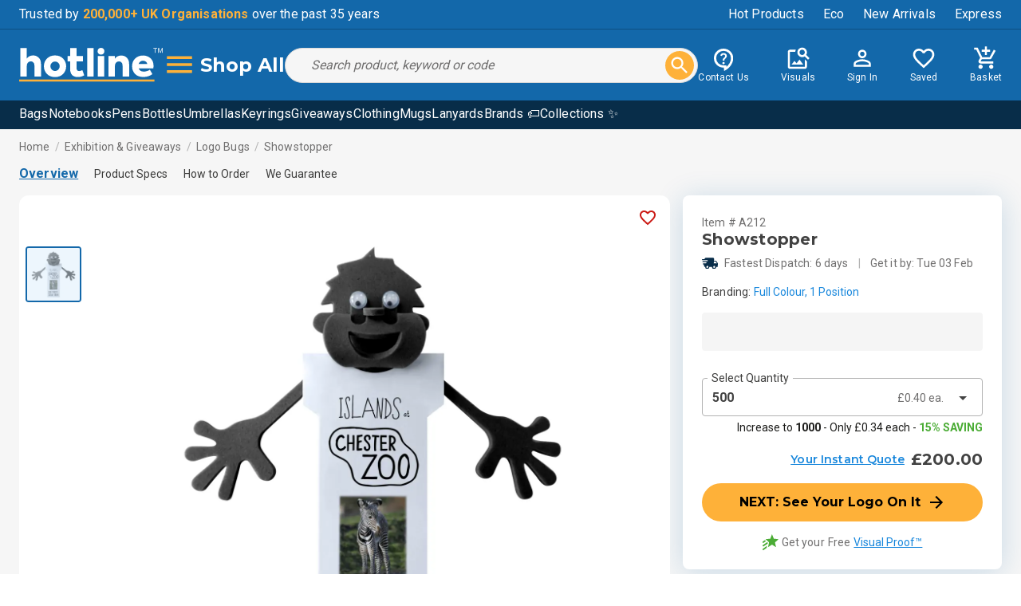

--- FILE ---
content_type: text/css
request_url: https://www.hotline.co.uk/dist/compiled.min.q4630sn592.css
body_size: 13612
content:
*:focus{outline:none}address{font-style:normal}input:placeholder-shown{text-overflow:ellipsis}body.scroll-locked{padding-right:12px}body.scroll-locked header .sticky-header,body.scroll-locked header .scrolly-header{width:calc(100% - 12px)}.mud-skeleton{background-color:#eee}.mud-select .mud-shrink~label.mud-input-label.mud-input-label-inputcontrol.mud-input-label-outlined{font-size:14px;color:var(--hot-grey-d1);transform:translate(8px, -8px)}.mud-tooltip-root.mud-tooltip-inline{line-height:0}.dot-pulse{position:relative;left:-9999px;width:10px;height:10px;border-radius:5px;background-color:var(--hot-blue-l1);color:var(--hot-blue-l1);box-shadow:9999px 0 0 -5px;animation:dot-pulse 1.5s infinite linear;animation-delay:.25s}.dot-pulse::before,.dot-pulse::after{content:"";display:inline-block;position:absolute;top:0;width:10px;height:10px;border-radius:5px;background-color:var(--hot-blue-l1);color:var(--hot-blue-l1)}.dot-pulse::before{box-shadow:9984px 0 0 -5px;animation:dot-pulse-before 1.5s infinite linear;animation-delay:0s}.dot-pulse::after{box-shadow:10014px 0 0 -5px;animation:dot-pulse-after 1.5s infinite linear;animation-delay:.5s}@keyframes dot-pulse-before{0%{box-shadow:9984px 0 0 -5px}30%{box-shadow:9984px 0 0 2px}60%,100%{box-shadow:9984px 0 0 -5px}}@keyframes dot-pulse{0%{box-shadow:9999px 0 0 -5px}30%{box-shadow:9999px 0 0 2px}60%,100%{box-shadow:9999px 0 0 -5px}}@keyframes dot-pulse-after{0%{box-shadow:10014px 0 0 -5px}30%{box-shadow:10014px 0 0 2px}60%,100%{box-shadow:10014px 0 0 -5px}}@keyframes grow-shrink{0%{transform:scale(0)}100%{transform:scale(1)}}.slow-grow{animation:grow-shrink 5s}:root{--hot-input-border-radius: 4px;--hot-button-border-radius: 8px;--hot-blue-shadow: 0px 4px 36px 0px rgba(19,104,170,0.2);--hot-blue-shadow-sm: 20px 0px 28px 0px rgba(19,104,170,0.2);--hot-blue-shadow-hover: 0px 0px 12px 0px rgba(19,104,170,0.2)}:root{--hot-blue: #1368aa;--hot-blue-l1: #1887dc;--hot-blue-l2: #5aaded;--hot-blue-l3: #daedfb;--hot-blue-l4: #f0f9ff;--hot-blue-d1: #0e4f81;--hot-blue-d2: #082d49;--hot-orange: #feb139;--hot-orange-l1: #ffcc66;--hot-orange-l2: #ffd899;--hot-orange-l3: #ffe9cc;--hot-orange-d1: #ff8e1d;--hot-orange-d2: #e85e00;--hot-grey: #706f6f;--hot-grey-l1: #b2b2b2;--hot-grey-l2: #dadada;--hot-grey-l3: #f6f6f6;--hot-grey-l4: rgba(246, 246, 246, 0.4);--hot-grey-d1: #3c3c3b;--hot-grey-d2: #1d1d1b;--hot-yellow: #f7ea00;--hot-soft-green: #57cc99;--hot-soft-green-d1: #40b281;--hot-soft-green-l1: #e6fffa;--hot-soft-green-l2: #f0ffe6;--hot-soft-green-l3: rgba(87, 204, 153, 0.1019607843);--hot-green: #4bac35;--hot-green-l1: rgba(75, 172, 53, 0.1019607843);--hot-red: #cb1b16;--hot-red-l1: rgba(204, 27, 22, 0.2);--hot-red-d1: #a21b17;--hot-purple: #7b2cbf;--hot-purple-l1: rgba(123, 44, 191, 0.1019607843);--hot-purple-l2: rgba(123, 44, 191, 0.0509803922);--hot-pink: #ea5160;--hot-pink-l1: rgba(234, 81, 96, 0.0980392157)}.facebook-blue .mud-icon-root{color:#1877f2}.twitter-blue .mud-icon-root{color:#26a7de}.instagram-pink .mud-icon-root{color:#dd2a7b}h1,h2,h3,h4,h5,h6{font-family:Montserrat,Roboto,Helvetica,Arial,sans-serif}h1{font-size:32px;font-weight:700;letter-spacing:.25px}h2{font-size:24px;font-weight:700;letter-spacing:.25px}h3{font-size:20px;font-weight:700;letter-spacing:.25px}.btn{transition:color .15s ease-in-out,background-color .15s ease-in-out,border-color .15s ease-in-out,box-shadow .15s ease-in-out}.btn.icon-btn{display:inline-flex;align-items:center}.btn.icon-btn>*+*{margin-left:5px}.btn.icon-btn svg{font-size:1.25rem}.btn.icon-btn.btn{justify-content:center}.btn.mud-button{box-shadow:none;text-transform:none}.btn img{max-width:48px;border-radius:4px;vertical-align:middle;margin-right:8px}.btn.primary-btn{border-radius:8px;background-color:var(--hot-blue);color:#fff;font-family:"Montserrat","Roboto",sans-serif}.btn.primary-btn:hover{background-color:var(--hot-blue-l1)}.btn.primary-btn:active{background-color:var(--hot-blue-d1)}.btn.primary-btn[disabled]{pointer-events:none !important;background-color:var(--hot-grey-l3) !important;color:var(--hot-grey-l1) !important}.btn.primary-btn.disabled-dark[disabled]{background-color:var(--hot-grey-l1) !important;color:#000 !important}.btn.primary-btn.lg-btn,.btn.primary-btn.xl-btn{font-weight:700}.btn.secondary-btn{border-radius:8px;background-color:var(--hot-orange);color:#000;font-family:"Montserrat","Roboto",sans-serif}.btn.secondary-btn:hover{background-color:var(--hot-orange-l1)}.btn.secondary-btn:active{background-color:var(--hot-orange-d1)}.btn.secondary-btn[disabled]{pointer-events:none !important;background-color:var(--hot-grey-l3) !important;color:var(--hot-grey-l1) !important}.btn.secondary-btn.disabled-dark[disabled]{background-color:var(--hot-grey-l1) !important;color:#000 !important}.btn.black-btn{border-radius:8px;background-color:#000;color:#fff;font-family:"Montserrat","Roboto",sans-serif}.btn.black-btn:hover{background-color:var(--hot-grey-d2)}.btn.black-btn:active{background-color:var(--hot-grey-d1)}.btn.black-btn[disabled]{pointer-events:none !important;background-color:var(--hot-grey-l3) !important;color:var(--hot-grey-l1) !important}.btn.black-btn.disabled-dark[disabled]{background-color:var(--hot-grey-l1) !important;color:#000 !important}.btn.white-btn{border-radius:8px;background-color:#fff;color:var(--hot-blue);font-family:"Montserrat","Roboto",sans-serif}.btn.white-btn:hover{background-color:var(--hot-blue-l2)}.btn.white-btn:active{background-color:var(--hot-blue-l2)}.btn.white-btn[disabled]{pointer-events:none !important;background-color:var(--hot-grey-l3) !important;color:var(--hot-grey-l1) !important}.btn.white-btn.disabled-dark[disabled]{background-color:var(--hot-grey-l1) !important;color:#000 !important}.btn.white-btn:hover{color:#fff}.btn.dark-orange-btn{border-radius:8px;background-color:var(--hot-orange-d2);color:#fff;font-family:"Montserrat","Roboto",sans-serif}.btn.dark-orange-btn:hover{background-color:var(--hot-orange-d1)}.btn.dark-orange-btn:active{background-color:rgb(181,73.3362068966,0)}.btn.dark-orange-btn[disabled]{pointer-events:none !important;background-color:var(--hot-grey-l3) !important;color:var(--hot-grey-l1) !important}.btn.dark-orange-btn.disabled-dark[disabled]{background-color:var(--hot-grey-l1) !important;color:#000 !important}.btn.green-btn{border-radius:8px;background-color:var(--hot-green);color:#fff;font-family:"Montserrat","Roboto",sans-serif}.btn.green-btn:hover{background-color:rgb(84.5,193.7866666667,59.7133333333)}.btn.green-btn:active{background-color:rgb(84.5,193.7866666667,59.7133333333)}.btn.green-btn[disabled]{pointer-events:none !important;background-color:var(--hot-grey-l3) !important;color:var(--hot-grey-l1) !important}.btn.green-btn.disabled-dark[disabled]{background-color:var(--hot-grey-l1) !important;color:#000 !important}.btn.red-btn{border-radius:8px;background-color:var(--hot-red);color:#fff;font-family:"Montserrat","Roboto",sans-serif}.btn.red-btn:hover{background-color:var(--hot-red-l1)}.btn.red-btn:active{background-color:rgb(156.9866666667,20.88,17.0133333333)}.btn.red-btn[disabled]{pointer-events:none !important;background-color:var(--hot-grey-l3) !important;color:var(--hot-grey-l1) !important}.btn.red-btn.disabled-dark[disabled]{background-color:var(--hot-grey-l1) !important;color:#000 !important}.btn.blue-l3-btn{border-radius:8px;background-color:var(--hot-blue-l3);color:var(--hot-blue);font-family:"Montserrat","Roboto",sans-serif}.btn.blue-l3-btn:hover{background-color:var(--hot-blue-l4)}.btn.blue-l3-btn:active{background-color:hsl(205.4545454545,80.487804878%,81.9607843137%)}.btn.blue-l3-btn[disabled]{pointer-events:none !important;background-color:var(--hot-grey-l3) !important;color:var(--hot-grey-l1) !important}.btn.blue-l3-btn.disabled-dark[disabled]{background-color:var(--hot-grey-l1) !important;color:#000 !important}.btn.blue-l4-btn{border-radius:8px;background-color:var(--hot-blue-l4);color:var(--hot-blue);font-family:"Montserrat","Roboto",sans-serif}.btn.blue-l4-btn:hover{background-color:var(--hot-blue-l3)}.btn.blue-l4-btn:active{background-color:rgb(189,228.6,255)}.btn.blue-l4-btn[disabled]{pointer-events:none !important;background-color:var(--hot-grey-l3) !important;color:var(--hot-grey-l1) !important}.btn.blue-l4-btn.disabled-dark[disabled]{background-color:var(--hot-grey-l1) !important;color:#000 !important}.btn.blue-d2-btn{border-radius:8px;background-color:var(--hot-blue-d2);color:#fff;font-family:"Montserrat","Roboto",sans-serif}.btn.blue-d2-btn:hover{background-color:var(--hot-blue-d1)}.btn.blue-d2-btn:active{background-color:rgb(2.962962963,16.6666666667,27.037037037)}.btn.blue-d2-btn[disabled]{pointer-events:none !important;background-color:var(--hot-grey-l3) !important;color:var(--hot-grey-l1) !important}.btn.blue-d2-btn.disabled-dark[disabled]{background-color:var(--hot-grey-l1) !important;color:#000 !important}.btn.grey-l3-btn{border-radius:8px;background-color:var(--hot-grey-l3);color:#000;font-family:"Montserrat","Roboto",sans-serif}.btn.grey-l3-btn:hover{background-color:var(--hot-grey-l4)}.btn.grey-l3-btn:active{background-color:var(--hot-grey-l3)}.btn.grey-l3-btn[disabled]{pointer-events:none !important;background-color:var(--hot-grey-l3) !important;color:var(--hot-grey-l1) !important}.btn.grey-l3-btn.disabled-dark[disabled]{background-color:var(--hot-grey-l1) !important;color:#000 !important}.btn.orange-l3-btn{border-radius:8px;background-color:var(--hot-orange-l3);color:var(--hot-orange-d2);font-family:"Montserrat","Roboto",sans-serif}.btn.orange-l3-btn:hover{background-color:var(--hot-orange-l2)}.btn.orange-l3-btn:active{background-color:var(--hot-orange-l2)}.btn.orange-l3-btn[disabled]{pointer-events:none !important;background-color:var(--hot-grey-l3) !important;color:var(--hot-grey-l1) !important}.btn.orange-l3-btn.disabled-dark[disabled]{background-color:var(--hot-grey-l1) !important;color:#000 !important}.btn.primary-ghost-btn{border-radius:8px;background-color:rgba(0,0,0,0);color:var(--hot-blue);border:solid 1px var(--hot-blue);font-weight:700;font-family:"Montserrat","Roboto",sans-serif}.btn.primary-ghost-btn:hover{background-color:var(--hot-blue-l3);border-color:var(--hot-blue)}.btn.primary-ghost-btn:active{background-color:var(--hot-blue-l3);border-color:var(--hot-blue);outline:solid 1px var(--hot-blue)}.btn.primary-ghost-btn[disabled]{pointer-events:none}.btn.primary-ghost-btn[disabled]{border-color:var(--hot-grey-l2);color:var(--hot-grey-l1)}.btn.secondary-ghost-btn{border-radius:8px;background-color:#fff;color:var(--hot-blue);border:solid 1px var(--hot-grey-l1);font-weight:700;font-family:"Montserrat","Roboto",sans-serif}.btn.secondary-ghost-btn:hover{background-color:#fff;border-color:var(--hot-blue)}.btn.secondary-ghost-btn:active{background-color:var(--hot-blue-l3);border-color:var(--hot-blue);outline:solid 1px var(--hot-blue)}.btn.secondary-ghost-btn[disabled]{pointer-events:none}.btn.secondary-ghost-btn{font-weight:400}.btn.secondary-ghost-btn[disabled]{border-color:var(--hot-grey-l2);color:var(--hot-grey-l1)}.btn.tertiary-ghost-btn{border-radius:8px;background-color:#fff;color:var(--hot-grey-d1);border:solid 1px var(--hot-grey-l1);font-weight:700;font-family:"Montserrat","Roboto",sans-serif}.btn.tertiary-ghost-btn:hover{background-color:#fff;border-color:var(--hot-grey-d1)}.btn.tertiary-ghost-btn:active{background-color:#fff;border-color:var(--hot-grey-l1)}.btn.tertiary-ghost-btn[disabled]{pointer-events:none}.btn.tertiary-ghost-btn{font-weight:300}.btn.tertiary-ghost-btn:active{color:var(--hot-grey-d2)}.btn.tertiary-ghost-btn[disabled]{background-color:var(--hot-grey-l3);border-color:var(--hot-grey-l1);color:var(--hot-grey-l2)}.btn.white-ghost-btn{border-radius:8px;background-color:rgba(0,0,0,0);color:#fff;border:solid 1px #fff;font-weight:700;font-family:"Montserrat","Roboto",sans-serif}.btn.white-ghost-btn:hover{background-color:var(--hot-blue-l1);border-color:#fff}.btn.white-ghost-btn:active{background-color:var(--hot-blue-l3);border-color:#fff}.btn.white-ghost-btn[disabled]{pointer-events:none}.btn.white-ghost-btn[disabled]{border-color:var(--hot-grey-l2);color:var(--hot-grey-l1)}.btn.black-ghost-btn{border-radius:8px;background-color:rgba(0,0,0,0);color:var(--hot-grey-d2);border:solid 1px var(--hot-grey-d2);font-weight:700;font-family:"Montserrat","Roboto",sans-serif}.btn.black-ghost-btn:hover{background-color:var(--hot-grey-l2);border-color:var(--hot-grey-d2)}.btn.black-ghost-btn:active{background-color:var(--hot-grey-l3);border-color:var(--hot-grey-d2)}.btn.black-ghost-btn[disabled]{pointer-events:none}.btn.blue-ghost-btn{border-radius:8px;background-color:#fff;color:var(--hot-blue);border:solid 1px var(--hot-blue);font-weight:700;font-family:"Montserrat","Roboto",sans-serif}.btn.blue-ghost-btn:hover{background-color:var(--hot-blue);border-color:var(--hot-blue);color:#fff}.btn.blue-ghost-btn:active{background-color:var(--hot-blue-l1);border-color:var(--hot-blue-l1)}.btn.blue-ghost-btn[disabled]{pointer-events:none}.btn.blue-ghost-btn[disabled]{border-color:var(--hot-grey-l2);color:var(--hot-grey-l1)}.btn.red-ghost-btn{border-radius:8px;background-color:#fff;color:var(--hot-red);border:solid 1px var(--hot-red);font-weight:700;font-family:"Montserrat","Roboto",sans-serif}.btn.red-ghost-btn:hover{background-color:var(--hot-red);border-color:var(--hot-red);color:#fff}.btn.red-ghost-btn:active{background-color:var(--hot-red-l1);border-color:var(--hot-red-l1)}.btn.red-ghost-btn[disabled]{pointer-events:none}.btn.red-ghost-btn[disabled]{border-color:var(--hot-grey-l2);color:var(--hot-grey-l1)}.btn.green-ghost-btn{border-radius:8px;background-color:#fff;color:var(--hot-green);border:solid 1px var(--hot-green);font-weight:700;font-family:"Montserrat","Roboto",sans-serif}.btn.green-ghost-btn:hover{background-color:var(--hot-green);border-color:var(--hot-green);color:#fff}.btn.green-ghost-btn:active{background-color:var(--hot-green-l1);border-color:var(--hot-green-l1)}.btn.green-ghost-btn[disabled]{pointer-events:none}.btn.green-ghost-btn[disabled]{border-color:var(--hot-grey-l2);color:var(--hot-grey-l1)}.btn.cat-link-btn{border-radius:8px;background-color:var(--hot-grey-l3);color:var(--hot-grey);border:solid 1px var(--hot-grey-l2);font-weight:700;font-family:"Montserrat","Roboto",sans-serif}.btn.cat-link-btn:hover{background-color:var(--hot-grey-l1);border-color:var(--hot-grey-l1)}.btn.cat-link-btn:active{background-color:var(--hot-grey-l3);border-color:var(--hot-grey-l1)}.btn.cat-link-btn[disabled]{pointer-events:none}.btn.cat-link-btn{font-weight:400;border-width:2px;height:40px;border-radius:20px;padding:0 12px;white-space:nowrap}.btn.cat-link-btn.active{background-color:var(--hot-blue);border-color:var(--hot-blue);color:#fff}.btn.selected-filter-btn{border-radius:8px;background-color:#fff;color:var(--hot-grey);border:solid 1px var(--hot-grey-l1);font-weight:700;font-family:"Montserrat","Roboto",sans-serif}.btn.selected-filter-btn:hover{background-color:var(--hot-grey-l3);border-color:var(--hot-grey-d1)}.btn.selected-filter-btn:active{background-color:#fff;border-color:var(--hot-grey-l1)}.btn.selected-filter-btn[disabled]{pointer-events:none}.btn.selected-filter-btn{font-weight:400;font-family:"Roboto",sans-serif;justify-content:start;border-radius:4px;padding:3px 4px 3px 8px}.btn.selected-filter-btn .mud-icon-root{margin-left:8px}.btn.crm-blue-btn{border-radius:8px;background-color:var(--hot-blue-l4);color:var(--hot-blue);font-family:"Montserrat","Roboto",sans-serif}.btn.crm-blue-btn:hover{background-color:var(--hot-blue-l3)}.btn.crm-blue-btn:active{background-color:rgb(189,228.6,255)}.btn.crm-blue-btn[disabled]{pointer-events:none !important;background-color:var(--hot-grey-l3) !important;color:var(--hot-grey-l1) !important}.btn.crm-blue-btn.disabled-dark[disabled]{background-color:var(--hot-grey-l1) !important;color:#000 !important}.btn.crm-blue-btn{width:180px;height:36px;padding:0 12px;font-size:14px}.btn.crm-grey-btn{border-radius:8px;background-color:var(--hot-grey-l3);color:var(--hot-grey);font-family:"Montserrat","Roboto",sans-serif}.btn.crm-grey-btn:hover{background-color:var(--hot-grey-l4)}.btn.crm-grey-btn:active{background-color:var(--hot-grey-l3)}.btn.crm-grey-btn[disabled]{pointer-events:none !important;background-color:var(--hot-grey-l3) !important;color:var(--hot-grey-l1) !important}.btn.crm-grey-btn.disabled-dark[disabled]{background-color:var(--hot-grey-l1) !important;color:#000 !important}.btn.crm-grey-btn{width:180px;height:36px;justify-content:space-between !important;padding:0 12px;font-size:14px}.btn.crm-orange-btn{border-radius:8px;background-color:var(--hot-orange);color:#000;font-family:"Montserrat","Roboto",sans-serif}.btn.crm-orange-btn:hover{background-color:var(--hot-orange-l1)}.btn.crm-orange-btn:active{background-color:var(--hot-orange-d1)}.btn.crm-orange-btn[disabled]{pointer-events:none !important;background-color:var(--hot-grey-l3) !important;color:var(--hot-grey-l1) !important}.btn.crm-orange-btn.disabled-dark[disabled]{background-color:var(--hot-grey-l1) !important;color:#000 !important}.btn.crm-orange-btn{width:180px;height:36px;padding:0 12px;font-size:14px}.btn.order-history-btn{width:180px;height:36px;font-size:16px;font-weight:normal}.btn.md-btn-fixed{height:36px;width:120px;font-size:14px}.btn.sm-btn{height:32px;font-size:14px;padding:0 16px}.btn.md-btn{height:36px;font-size:16px;padding:0 42px}.btn.lg-btn{height:40px;font-size:16px;padding:0 42px}.btn.xl-btn{height:48px;font-size:16px;padding:0 24px}.btn.xxl-btn{height:60px;font-size:18px;padding:0 42px;font-weight:700}.btn.round-btn{border-radius:60px}.btn.wide-btn{width:100%}a.btn{display:inline-flex;align-items:center;justify-content:center}.btn.round-grey-btn{width:36px;height:36px;background-color:var(--hot-grey-l3);border:solid 1px var(--hot-grey-l2);border-radius:50%}.btn.round-grey-btn .mud-icon-root{color:var(--hot-grey-l1);font-size:1.5rem}.btn.round-grey-btn:hover{background-color:var(--hot-grey-l4);cursor:pointer;outline:solid var(--hot-grey-l4) 8px}.btn.round-grey-btn:hover .mud-icon-root{color:var(--hot-grey-l2)}.btn.round-grey-l2-btn{width:30px;height:30px;background-color:var(--hot-grey-l2);border-radius:50%}.btn.round-grey-l2-btn .mud-icon-root{color:var(--hot-grey-d2);font-size:1.8rem}.btn.round-grey-l2-btn:hover{cursor:pointer}.btn.round-grey-l2-btn:hover .mud-icon-root{color:var(--hot-grey)}.btn.round-grey-d1-btn{width:24px;height:24px;background-color:var(--hot-grey-d1);border-radius:50%}.btn.round-grey-d1-btn .mud-icon-root{color:var(--hot-grey-l3);font-size:18px;transform:translateX(1px)}.btn.round-grey-d1-btn:hover{background-color:var(--hot-grey-l1)}.btn.square-btn{width:48px;height:48px;border-radius:8px}.btn.input-height-btn{height:56px}.hot-blue{background-color:var(--hot-blue) !important}.hot-blue-l1{background-color:var(--hot-blue-l1) !important}.hot-blue-l2{background-color:var(--hot-blue-l2) !important}.hot-blue-l3{background-color:var(--hot-blue-l3) !important}.hot-blue-l4{background-color:var(--hot-blue-l4) !important}.hot-blue-d1{background-color:var(--hot-blue-d1) !important}.hot-blue-d2{background-color:var(--hot-blue-d2) !important}.hot-orange{background-color:var(--hot-orange) !important}.hot-orange-l1{background-color:var(--hot-orange-l1) !important}.hot-orange-l2{background-color:var(--hot-orange-l2) !important}.hot-orange-l3{background-color:var(--hot-orange-l3) !important}.hot-orange-d1{background-color:var(--hot-orange-d1) !important}.hot-orange-d2{background-color:var(--hot-orange-d2) !important}.hot-grey{background-color:var(--hot-grey) !important}.hot-grey-l1{background-color:var(--hot-grey-l1) !important}.hot-grey-l2{background-color:var(--hot-grey-l2) !important}.hot-grey-l3{background-color:var(--hot-grey-l3) !important}.hot-grey-l4{background-color:var(--hot-grey-l4) !important}.hot-grey-d1{background-color:var(--hot-grey-d1) !important}.hot-grey-d2{background-color:var(--hot-grey-d2) !important}.hot-yellow{background-color:var(--hot-yellow) !important}.hot-soft-green{background-color:var(--hot-soft-green) !important}.hot-soft-green-d1{background-color:var(--hot-soft-green-d1) !important}.hot-soft-green-l1{background-color:var(--hot-soft-green-l1) !important}.hot-soft-green-l2{background-color:var(--hot-soft-green-l2) !important}.hot-soft-green-l3{background-color:var(--hot-soft-green-l3) !important}.hot-green{background-color:var(--hot-green) !important}.hot-green-l1{background-color:var(--hot-green-l1) !important}.hot-red{background-color:var(--hot-red) !important}.hot-red-l1{background-color:var(--hot-red-l1) !important}.hot-red-d1{background-color:var(--hot-red-d1) !important}.hot-purple{background-color:var(--hot-purple) !important}.hot-purple-l1{background-color:var(--hot-purple-l1) !important}.hot-purple-l2{background-color:var(--hot-purple-l2) !important}.hot-pink{background-color:var(--hot-pink) !important}.hot-pink-l1{background-color:var(--hot-pink-l1) !important}.hot-orange-radial{background:var(--hot-orange) !important;background:linear-gradient(90deg, var(--hot-orange) 0%, var(--hot-orange-d2) 90%) !important}.hot-blue-background{background:#007bff !important}.hot-blue-overlay{position:relative}.hot-blue-overlay::after{content:"";position:absolute;top:0;left:0;background:var(--hot-blue-l3);width:100%;height:100%;opacity:.5}.bg-checked{background-image:linear-gradient(45deg, #ccc 25%, transparent 25%),linear-gradient(135deg, #ccc 25%, transparent 25%),linear-gradient(45deg, transparent 75%, #ccc 75%),linear-gradient(135deg, transparent 75%, #ccc 75%);background-size:8px 8px;background-position:0 0,4px 0,4px 4px,0px 4px}.bg-image{height:100%;background-image:var(--image-url);background-repeat:no-repeat;background-size:cover}.bg-circle{width:1.2em;height:1.2em;line-height:1.2em;text-align:center;border-radius:50%}@media(min-width: 960px){.third-page-banner,.half-page-banner,.two-third-page-banner{position:relative}.third-page-banner::before,.half-page-banner::before,.two-third-page-banner::before{content:"";display:block;position:absolute;top:0;left:0;height:100%;background-image:var(--image-url);background-repeat:no-repeat;background-size:cover;border-top-right-radius:12px;border-bottom-right-radius:12px}.third-page-banner::before{width:33.33%;background-position:center center}}@media(min-width: 960px)and (min-width: 1440px){.third-page-banner::before{width:calc(475.2px + (100% - 1440px)/2)}}@media(min-width: 960px){.half-page-banner::before{width:49%}.two-third-page-banner::before{width:66.66%}}@media(min-width: 960px)and (min-width: 1440px){.two-third-page-banner::before{width:calc(950.4px + (100% - 1440px)/2)}}@media(min-width: 960px){.half-page-banner-center{position:relative}.half-page-banner-center::before{content:"";display:block;position:absolute;top:0;left:0;width:50%;height:100%;background-image:var(--image-url);background-repeat:no-repeat;background-size:cover;background-position:center center;border-top-right-radius:12px;border-bottom-right-radius:12px}.half-page-banner-center::before{width:50%;background-position:center center}}.border-1{border-width:1px !important}.border-1-1{border-top-width:1px !important}.border-b-1{border-bottom-width:1px !important}.rounded-0{border-radius:0px !important}@media(min-width: 600px){.rounded-sm-0{border-radius:0px !important}}@media(min-width: 960px){.rounded-md-0{border-radius:0px !important}}@media(min-width: 1280px){.rounded-lg-0{border-radius:0px !important}}@media(min-width: 1440px){.rounded-xl-0{border-radius:0px !important}}@media(min-width: 2560px){.rounded-xxl-0{border-radius:0px !important}}.rounded-top-0{border-top-left-radius:0px !important;border-top-right-radius:0px !important}.rounded-bottom-0{border-bottom-left-radius:0px !important;border-bottom-right-radius:0px !important}.rounded-start-0{border-top-left-radius:0px !important;border-bottom-left-radius:0px !important}.rounded-end-0{border-top-right-radius:0px !important;border-bottom-right-radius:0px !important}.rounded-top-left-0{border-top-left-radius:0px !important}.rounded-bottom-right-0{border-bottom-right-radius:0px !important}.rounded-1{border-radius:4px !important}@media(min-width: 600px){.rounded-sm-1{border-radius:4px !important}}@media(min-width: 960px){.rounded-md-1{border-radius:4px !important}}@media(min-width: 1280px){.rounded-lg-1{border-radius:4px !important}}@media(min-width: 1440px){.rounded-xl-1{border-radius:4px !important}}@media(min-width: 2560px){.rounded-xxl-1{border-radius:4px !important}}.rounded-top-1{border-top-left-radius:4px !important;border-top-right-radius:4px !important}.rounded-bottom-1{border-bottom-left-radius:4px !important;border-bottom-right-radius:4px !important}.rounded-start-1{border-top-left-radius:4px !important;border-bottom-left-radius:4px !important}.rounded-end-1{border-top-right-radius:4px !important;border-bottom-right-radius:4px !important}.rounded-top-left-1{border-top-left-radius:4px !important}.rounded-bottom-right-1{border-bottom-right-radius:4px !important}.rounded-2{border-radius:8px !important}@media(min-width: 600px){.rounded-sm-2{border-radius:8px !important}}@media(min-width: 960px){.rounded-md-2{border-radius:8px !important}}@media(min-width: 1280px){.rounded-lg-2{border-radius:8px !important}}@media(min-width: 1440px){.rounded-xl-2{border-radius:8px !important}}@media(min-width: 2560px){.rounded-xxl-2{border-radius:8px !important}}.rounded-top-2{border-top-left-radius:8px !important;border-top-right-radius:8px !important}.rounded-bottom-2{border-bottom-left-radius:8px !important;border-bottom-right-radius:8px !important}.rounded-start-2{border-top-left-radius:8px !important;border-bottom-left-radius:8px !important}.rounded-end-2{border-top-right-radius:8px !important;border-bottom-right-radius:8px !important}.rounded-top-left-2{border-top-left-radius:8px !important}.rounded-bottom-right-2{border-bottom-right-radius:8px !important}.rounded-3{border-radius:12px !important}@media(min-width: 600px){.rounded-sm-3{border-radius:12px !important}}@media(min-width: 960px){.rounded-md-3{border-radius:12px !important}}@media(min-width: 1280px){.rounded-lg-3{border-radius:12px !important}}@media(min-width: 1440px){.rounded-xl-3{border-radius:12px !important}}@media(min-width: 2560px){.rounded-xxl-3{border-radius:12px !important}}.rounded-top-3{border-top-left-radius:12px !important;border-top-right-radius:12px !important}.rounded-bottom-3{border-bottom-left-radius:12px !important;border-bottom-right-radius:12px !important}.rounded-start-3{border-top-left-radius:12px !important;border-bottom-left-radius:12px !important}.rounded-end-3{border-top-right-radius:12px !important;border-bottom-right-radius:12px !important}.rounded-top-left-3{border-top-left-radius:12px !important}.rounded-bottom-right-3{border-bottom-right-radius:12px !important}.rounded-4{border-radius:16px !important}@media(min-width: 600px){.rounded-sm-4{border-radius:16px !important}}@media(min-width: 960px){.rounded-md-4{border-radius:16px !important}}@media(min-width: 1280px){.rounded-lg-4{border-radius:16px !important}}@media(min-width: 1440px){.rounded-xl-4{border-radius:16px !important}}@media(min-width: 2560px){.rounded-xxl-4{border-radius:16px !important}}.rounded-top-4{border-top-left-radius:16px !important;border-top-right-radius:16px !important}.rounded-bottom-4{border-bottom-left-radius:16px !important;border-bottom-right-radius:16px !important}.rounded-start-4{border-top-left-radius:16px !important;border-bottom-left-radius:16px !important}.rounded-end-4{border-top-right-radius:16px !important;border-bottom-right-radius:16px !important}.rounded-top-left-4{border-top-left-radius:16px !important}.rounded-bottom-right-4{border-bottom-right-radius:16px !important}.rounded-5{border-radius:20px !important}@media(min-width: 600px){.rounded-sm-5{border-radius:20px !important}}@media(min-width: 960px){.rounded-md-5{border-radius:20px !important}}@media(min-width: 1280px){.rounded-lg-5{border-radius:20px !important}}@media(min-width: 1440px){.rounded-xl-5{border-radius:20px !important}}@media(min-width: 2560px){.rounded-xxl-5{border-radius:20px !important}}.rounded-top-5{border-top-left-radius:20px !important;border-top-right-radius:20px !important}.rounded-bottom-5{border-bottom-left-radius:20px !important;border-bottom-right-radius:20px !important}.rounded-start-5{border-top-left-radius:20px !important;border-bottom-left-radius:20px !important}.rounded-end-5{border-top-right-radius:20px !important;border-bottom-right-radius:20px !important}.rounded-top-left-5{border-top-left-radius:20px !important}.rounded-bottom-right-5{border-bottom-right-radius:20px !important}.rounded-6{border-radius:24px !important}@media(min-width: 600px){.rounded-sm-6{border-radius:24px !important}}@media(min-width: 960px){.rounded-md-6{border-radius:24px !important}}@media(min-width: 1280px){.rounded-lg-6{border-radius:24px !important}}@media(min-width: 1440px){.rounded-xl-6{border-radius:24px !important}}@media(min-width: 2560px){.rounded-xxl-6{border-radius:24px !important}}.rounded-top-6{border-top-left-radius:24px !important;border-top-right-radius:24px !important}.rounded-bottom-6{border-bottom-left-radius:24px !important;border-bottom-right-radius:24px !important}.rounded-start-6{border-top-left-radius:24px !important;border-bottom-left-radius:24px !important}.rounded-end-6{border-top-right-radius:24px !important;border-bottom-right-radius:24px !important}.rounded-top-left-6{border-top-left-radius:24px !important}.rounded-bottom-right-6{border-bottom-right-radius:24px !important}.rounded-7{border-radius:28px !important}@media(min-width: 600px){.rounded-sm-7{border-radius:28px !important}}@media(min-width: 960px){.rounded-md-7{border-radius:28px !important}}@media(min-width: 1280px){.rounded-lg-7{border-radius:28px !important}}@media(min-width: 1440px){.rounded-xl-7{border-radius:28px !important}}@media(min-width: 2560px){.rounded-xxl-7{border-radius:28px !important}}.rounded-top-7{border-top-left-radius:28px !important;border-top-right-radius:28px !important}.rounded-bottom-7{border-bottom-left-radius:28px !important;border-bottom-right-radius:28px !important}.rounded-start-7{border-top-left-radius:28px !important;border-bottom-left-radius:28px !important}.rounded-end-7{border-top-right-radius:28px !important;border-bottom-right-radius:28px !important}.rounded-top-left-7{border-top-left-radius:28px !important}.rounded-bottom-right-7{border-bottom-right-radius:28px !important}.rounded-8{border-radius:32px !important}@media(min-width: 600px){.rounded-sm-8{border-radius:32px !important}}@media(min-width: 960px){.rounded-md-8{border-radius:32px !important}}@media(min-width: 1280px){.rounded-lg-8{border-radius:32px !important}}@media(min-width: 1440px){.rounded-xl-8{border-radius:32px !important}}@media(min-width: 2560px){.rounded-xxl-8{border-radius:32px !important}}.rounded-top-8{border-top-left-radius:32px !important;border-top-right-radius:32px !important}.rounded-bottom-8{border-bottom-left-radius:32px !important;border-bottom-right-radius:32px !important}.rounded-start-8{border-top-left-radius:32px !important;border-bottom-left-radius:32px !important}.rounded-end-8{border-top-right-radius:32px !important;border-bottom-right-radius:32px !important}.rounded-top-left-8{border-top-left-radius:32px !important}.rounded-bottom-right-8{border-bottom-right-radius:32px !important}.border-blue{border-color:var(--hot-blue) !important}.border-blue-l1{border-color:var(--hot-blue-l1) !important}.border-blue-l2{border-color:var(--hot-blue-l2) !important}.border-blue-l3{border-color:var(--hot-blue-l3) !important}.border-blue-l4{border-color:var(--hot-blue-l4) !important}.border-blue-d1{border-color:var(--hot-blue-d1) !important}.border-blue-d2{border-color:var(--hot-blue-d2) !important}.border-orange{border-color:var(--hot-orange) !important}.border-orange-l1{border-color:var(--hot-orange-l1) !important}.border-orange-l2{border-color:var(--hot-orange-l2) !important}.border-orange-l3{border-color:var(--hot-orange-l3) !important}.border-orange-d1{border-color:var(--hot-orange-d1) !important}.border-orange-d2{border-color:var(--hot-orange-d2) !important}.border-grey{border-color:var(--hot-grey) !important}.border-grey-l1{border-color:var(--hot-grey-l1) !important}.border-grey-l2{border-color:var(--hot-grey-l2) !important}.border-grey-l3{border-color:var(--hot-grey-l3) !important}.border-grey-l4{border-color:var(--hot-grey-l4) !important}.border-grey-d1{border-color:var(--hot-grey-d1) !important}.border-grey-d2{border-color:var(--hot-grey-d2) !important}.border-yellow{border-color:var(--hot-yellow) !important}.border-soft-green{border-color:var(--hot-soft-green) !important}.border-soft-green-d1{border-color:var(--hot-soft-green-d1) !important}.border-soft-green-l1{border-color:var(--hot-soft-green-l1) !important}.border-soft-green-l2{border-color:var(--hot-soft-green-l2) !important}.border-soft-green-l3{border-color:var(--hot-soft-green-l3) !important}.border-green{border-color:var(--hot-green) !important}.border-green-l1{border-color:var(--hot-green-l1) !important}.border-red{border-color:var(--hot-red) !important}.border-red-l1{border-color:var(--hot-red-l1) !important}.border-red-d1{border-color:var(--hot-red-d1) !important}.border-purple{border-color:var(--hot-purple) !important}.border-purple-l1{border-color:var(--hot-purple-l1) !important}.border-purple-l2{border-color:var(--hot-purple-l2) !important}.border-pink{border-color:var(--hot-pink) !important}.border-pink-l1{border-color:var(--hot-pink-l1) !important}.border-white{border-color:#fff !important}.border-separator>*{border-bottom:solid 2px var(--hot-grey-l3)}.border-separator>*:last-child{border-bottom:none}.outline-orange-d2{outline-color:var(--hot-orange-d2)}.outline-3px{outline-width:3px}.rounded-ends,.rounded-ends .mud-input.mud-input-outlined .mud-input-outlined-border{border-radius:500px}.border-l{border-left-style:solid}.cursor-hover-zoom:hover{cursor:zoom-in}.cursor-hover-pointer:hover{cursor:pointer}.dialog-pa-0 .mud-dialog-content{padding:0}.dialog-ma-0 .mud-dialog-content{margin:0}.mud-dialog.mud-dialog-width-md2{max-width:1080px}.mud-dialog.mud-dialog-width-410px{max-width:410px}.show-1>*{display:none}.show-1>*:nth-child(-n+1){display:block}.show-2>*{display:none}.show-2>*:nth-child(-n+2){display:block}.show-3>*{display:none}.show-3>*:nth-child(-n+3){display:block}.show-4>*{display:none}.show-4>*:nth-child(-n+4){display:block}.show-5>*{display:none}.show-5>*:nth-child(-n+5){display:block}.show-6>*{display:none}.show-6>*:nth-child(-n+6){display:block}.show-7>*{display:none}.show-7>*:nth-child(-n+7){display:block}.show-8>*{display:none}.show-8>*:nth-child(-n+8){display:block}.show-9>*{display:none}.show-9>*:nth-child(-n+9){display:block}.show-10>*{display:none}.show-10>*:nth-child(-n+10){display:block}.show-11>*{display:none}.show-11>*:nth-child(-n+11){display:block}.show-12>*{display:none}.show-12>*:nth-child(-n+12){display:block}@media(min-width: 600px){.show-sm-1>*{display:none}.show-sm-1>*:nth-child(-n+1){display:block}.show-sm-2>*{display:none}.show-sm-2>*:nth-child(-n+2){display:block}.show-sm-3>*{display:none}.show-sm-3>*:nth-child(-n+3){display:block}.show-sm-4>*{display:none}.show-sm-4>*:nth-child(-n+4){display:block}.show-sm-5>*{display:none}.show-sm-5>*:nth-child(-n+5){display:block}.show-sm-6>*{display:none}.show-sm-6>*:nth-child(-n+6){display:block}.show-sm-7>*{display:none}.show-sm-7>*:nth-child(-n+7){display:block}.show-sm-8>*{display:none}.show-sm-8>*:nth-child(-n+8){display:block}.show-sm-9>*{display:none}.show-sm-9>*:nth-child(-n+9){display:block}.show-sm-10>*{display:none}.show-sm-10>*:nth-child(-n+10){display:block}.show-sm-11>*{display:none}.show-sm-11>*:nth-child(-n+11){display:block}.show-sm-12>*{display:none}.show-sm-12>*:nth-child(-n+12){display:block}}@media(min-width: 960px){.show-md-1>*{display:none}.show-md-1>*:nth-child(-n+1){display:block}.show-md-2>*{display:none}.show-md-2>*:nth-child(-n+2){display:block}.show-md-3>*{display:none}.show-md-3>*:nth-child(-n+3){display:block}.show-md-4>*{display:none}.show-md-4>*:nth-child(-n+4){display:block}.show-md-5>*{display:none}.show-md-5>*:nth-child(-n+5){display:block}.show-md-6>*{display:none}.show-md-6>*:nth-child(-n+6){display:block}.show-md-7>*{display:none}.show-md-7>*:nth-child(-n+7){display:block}.show-md-8>*{display:none}.show-md-8>*:nth-child(-n+8){display:block}.show-md-9>*{display:none}.show-md-9>*:nth-child(-n+9){display:block}.show-md-10>*{display:none}.show-md-10>*:nth-child(-n+10){display:block}.show-md-11>*{display:none}.show-md-11>*:nth-child(-n+11){display:block}.show-md-12>*{display:none}.show-md-12>*:nth-child(-n+12){display:block}}@media(min-width: 1280px){.show-lg-1>*{display:none}.show-lg-1>*:nth-child(-n+1){display:block}.show-lg-2>*{display:none}.show-lg-2>*:nth-child(-n+2){display:block}.show-lg-3>*{display:none}.show-lg-3>*:nth-child(-n+3){display:block}.show-lg-4>*{display:none}.show-lg-4>*:nth-child(-n+4){display:block}.show-lg-5>*{display:none}.show-lg-5>*:nth-child(-n+5){display:block}.show-lg-6>*{display:none}.show-lg-6>*:nth-child(-n+6){display:block}.show-lg-7>*{display:none}.show-lg-7>*:nth-child(-n+7){display:block}.show-lg-8>*{display:none}.show-lg-8>*:nth-child(-n+8){display:block}.show-lg-9>*{display:none}.show-lg-9>*:nth-child(-n+9){display:block}.show-lg-10>*{display:none}.show-lg-10>*:nth-child(-n+10){display:block}.show-lg-11>*{display:none}.show-lg-11>*:nth-child(-n+11){display:block}.show-lg-12>*{display:none}.show-lg-12>*:nth-child(-n+12){display:block}}@media(min-width: 1440px){.show-xl-1>*{display:none}.show-xl-1>*:nth-child(-n+1){display:block}.show-xl-2>*{display:none}.show-xl-2>*:nth-child(-n+2){display:block}.show-xl-3>*{display:none}.show-xl-3>*:nth-child(-n+3){display:block}.show-xl-4>*{display:none}.show-xl-4>*:nth-child(-n+4){display:block}.show-xl-5>*{display:none}.show-xl-5>*:nth-child(-n+5){display:block}.show-xl-6>*{display:none}.show-xl-6>*:nth-child(-n+6){display:block}.show-xl-7>*{display:none}.show-xl-7>*:nth-child(-n+7){display:block}.show-xl-8>*{display:none}.show-xl-8>*:nth-child(-n+8){display:block}.show-xl-9>*{display:none}.show-xl-9>*:nth-child(-n+9){display:block}.show-xl-10>*{display:none}.show-xl-10>*:nth-child(-n+10){display:block}.show-xl-11>*{display:none}.show-xl-11>*:nth-child(-n+11){display:block}.show-xl-12>*{display:none}.show-xl-12>*:nth-child(-n+12){display:block}}@media(min-width: 2560px){.show-xxl-1>*{display:none}.show-xxl-1>*:nth-child(-n+1){display:block}.show-xxl-2>*{display:none}.show-xxl-2>*:nth-child(-n+2){display:block}.show-xxl-3>*{display:none}.show-xxl-3>*:nth-child(-n+3){display:block}.show-xxl-4>*{display:none}.show-xxl-4>*:nth-child(-n+4){display:block}.show-xxl-5>*{display:none}.show-xxl-5>*:nth-child(-n+5){display:block}.show-xxl-6>*{display:none}.show-xxl-6>*:nth-child(-n+6){display:block}.show-xxl-7>*{display:none}.show-xxl-7>*:nth-child(-n+7){display:block}.show-xxl-8>*{display:none}.show-xxl-8>*:nth-child(-n+8){display:block}.show-xxl-9>*{display:none}.show-xxl-9>*:nth-child(-n+9){display:block}.show-xxl-10>*{display:none}.show-xxl-10>*:nth-child(-n+10){display:block}.show-xxl-11>*{display:none}.show-xxl-11>*:nth-child(-n+11){display:block}.show-xxl-12>*{display:none}.show-xxl-12>*:nth-child(-n+12){display:block}}@media(min-width: 1440px){.d-xl-none{display:none !important}.d-xl-inline{display:inline !important}.d-xl-inline-block{display:inline-block !important}.d-xl-block{display:block !important}.d-xl-table{display:table !important}.d-xl-table-row{display:table-row !important}.d-xl-table-cell{display:table-cell !important}.d-xl-flex{display:flex !important}.d-xl-inline-flex{display:inline-flex !important}}.content-center{display:flex;align-items:center;justify-content:center}.font-12px{font-size:12px !important}.font-12px.mud-input-control textarea,.font-12px.mud-input-control input[type=text],.font-12px.mud-input-control label p{font-size:12px !important}.font-14px{font-size:14px !important}.font-14px.mud-input-control textarea,.font-14px.mud-input-control input[type=text],.font-14px.mud-input-control label p{font-size:14px !important}.font-16px{font-size:16px !important}.font-16px.mud-input-control textarea,.font-16px.mud-input-control input[type=text],.font-16px.mud-input-control label p{font-size:16px !important}.font-18px{font-size:18px !important}.font-18px.mud-input-control textarea,.font-18px.mud-input-control input[type=text],.font-18px.mud-input-control label p{font-size:18px !important}.font-20px{font-size:20px !important}.font-20px.mud-input-control textarea,.font-20px.mud-input-control input[type=text],.font-20px.mud-input-control label p{font-size:20px !important}.font-24px{font-size:24px !important}.font-24px.mud-input-control textarea,.font-24px.mud-input-control input[type=text],.font-24px.mud-input-control label p{font-size:24px !important}.font-32px{font-size:32px !important}.font-32px.mud-input-control textarea,.font-32px.mud-input-control input[type=text],.font-32px.mud-input-control label p{font-size:32px !important}.font-48px{font-size:48px !important}.font-48px.mud-input-control textarea,.font-48px.mud-input-control input[type=text],.font-48px.mud-input-control label p{font-size:48px !important}.font-64px{font-size:64px !important}.font-64px.mud-input-control textarea,.font-64px.mud-input-control input[type=text],.font-64px.mud-input-control label p{font-size:64px !important}.font-72px{font-size:72px !important}.font-72px.mud-input-control textarea,.font-72px.mud-input-control input[type=text],.font-72px.mud-input-control label p{font-size:72px !important}.font-240px{font-size:240px !important}.font-240px.mud-input-control textarea,.font-240px.mud-input-control input[type=text],.font-240px.mud-input-control label p{font-size:240px !important}@media(min-width: 600px){.font-sm-12px{font-size:12px !important}.font-sm-12px.mud-input-control textarea,.font-sm-12px.mud-input-control input[type=text],.font-sm-12px.mud-input-control label p{font-size:12px !important}.font-sm-14px{font-size:14px !important}.font-sm-14px.mud-input-control textarea,.font-sm-14px.mud-input-control input[type=text],.font-sm-14px.mud-input-control label p{font-size:14px !important}.font-sm-16px{font-size:16px !important}.font-sm-16px.mud-input-control textarea,.font-sm-16px.mud-input-control input[type=text],.font-sm-16px.mud-input-control label p{font-size:16px !important}.font-sm-18px{font-size:18px !important}.font-sm-18px.mud-input-control textarea,.font-sm-18px.mud-input-control input[type=text],.font-sm-18px.mud-input-control label p{font-size:18px !important}.font-sm-20px{font-size:20px !important}.font-sm-20px.mud-input-control textarea,.font-sm-20px.mud-input-control input[type=text],.font-sm-20px.mud-input-control label p{font-size:20px !important}.font-sm-24px{font-size:24px !important}.font-sm-24px.mud-input-control textarea,.font-sm-24px.mud-input-control input[type=text],.font-sm-24px.mud-input-control label p{font-size:24px !important}.font-sm-32px{font-size:32px !important}.font-sm-32px.mud-input-control textarea,.font-sm-32px.mud-input-control input[type=text],.font-sm-32px.mud-input-control label p{font-size:32px !important}.font-sm-48px{font-size:48px !important}.font-sm-48px.mud-input-control textarea,.font-sm-48px.mud-input-control input[type=text],.font-sm-48px.mud-input-control label p{font-size:48px !important}.font-sm-64px{font-size:64px !important}.font-sm-64px.mud-input-control textarea,.font-sm-64px.mud-input-control input[type=text],.font-sm-64px.mud-input-control label p{font-size:64px !important}.font-sm-72px{font-size:72px !important}.font-sm-72px.mud-input-control textarea,.font-sm-72px.mud-input-control input[type=text],.font-sm-72px.mud-input-control label p{font-size:72px !important}.font-sm-240px{font-size:240px !important}.font-sm-240px.mud-input-control textarea,.font-sm-240px.mud-input-control input[type=text],.font-sm-240px.mud-input-control label p{font-size:240px !important}}@media(min-width: 960px){.font-md-12px{font-size:12px !important}.font-md-12px.mud-input-control textarea,.font-md-12px.mud-input-control input[type=text],.font-md-12px.mud-input-control label p{font-size:12px !important}.font-md-14px{font-size:14px !important}.font-md-14px.mud-input-control textarea,.font-md-14px.mud-input-control input[type=text],.font-md-14px.mud-input-control label p{font-size:14px !important}.font-md-16px{font-size:16px !important}.font-md-16px.mud-input-control textarea,.font-md-16px.mud-input-control input[type=text],.font-md-16px.mud-input-control label p{font-size:16px !important}.font-md-18px{font-size:18px !important}.font-md-18px.mud-input-control textarea,.font-md-18px.mud-input-control input[type=text],.font-md-18px.mud-input-control label p{font-size:18px !important}.font-md-20px{font-size:20px !important}.font-md-20px.mud-input-control textarea,.font-md-20px.mud-input-control input[type=text],.font-md-20px.mud-input-control label p{font-size:20px !important}.font-md-24px{font-size:24px !important}.font-md-24px.mud-input-control textarea,.font-md-24px.mud-input-control input[type=text],.font-md-24px.mud-input-control label p{font-size:24px !important}.font-md-32px{font-size:32px !important}.font-md-32px.mud-input-control textarea,.font-md-32px.mud-input-control input[type=text],.font-md-32px.mud-input-control label p{font-size:32px !important}.font-md-48px{font-size:48px !important}.font-md-48px.mud-input-control textarea,.font-md-48px.mud-input-control input[type=text],.font-md-48px.mud-input-control label p{font-size:48px !important}.font-md-64px{font-size:64px !important}.font-md-64px.mud-input-control textarea,.font-md-64px.mud-input-control input[type=text],.font-md-64px.mud-input-control label p{font-size:64px !important}.font-md-72px{font-size:72px !important}.font-md-72px.mud-input-control textarea,.font-md-72px.mud-input-control input[type=text],.font-md-72px.mud-input-control label p{font-size:72px !important}.font-md-240px{font-size:240px !important}.font-md-240px.mud-input-control textarea,.font-md-240px.mud-input-control input[type=text],.font-md-240px.mud-input-control label p{font-size:240px !important}}@media(min-width: 1280px){.font-lg-12px{font-size:12px !important}.font-lg-12px.mud-input-control textarea,.font-lg-12px.mud-input-control input[type=text],.font-lg-12px.mud-input-control label p{font-size:12px !important}.font-lg-14px{font-size:14px !important}.font-lg-14px.mud-input-control textarea,.font-lg-14px.mud-input-control input[type=text],.font-lg-14px.mud-input-control label p{font-size:14px !important}.font-lg-16px{font-size:16px !important}.font-lg-16px.mud-input-control textarea,.font-lg-16px.mud-input-control input[type=text],.font-lg-16px.mud-input-control label p{font-size:16px !important}.font-lg-18px{font-size:18px !important}.font-lg-18px.mud-input-control textarea,.font-lg-18px.mud-input-control input[type=text],.font-lg-18px.mud-input-control label p{font-size:18px !important}.font-lg-20px{font-size:20px !important}.font-lg-20px.mud-input-control textarea,.font-lg-20px.mud-input-control input[type=text],.font-lg-20px.mud-input-control label p{font-size:20px !important}.font-lg-24px{font-size:24px !important}.font-lg-24px.mud-input-control textarea,.font-lg-24px.mud-input-control input[type=text],.font-lg-24px.mud-input-control label p{font-size:24px !important}.font-lg-32px{font-size:32px !important}.font-lg-32px.mud-input-control textarea,.font-lg-32px.mud-input-control input[type=text],.font-lg-32px.mud-input-control label p{font-size:32px !important}.font-lg-48px{font-size:48px !important}.font-lg-48px.mud-input-control textarea,.font-lg-48px.mud-input-control input[type=text],.font-lg-48px.mud-input-control label p{font-size:48px !important}.font-lg-64px{font-size:64px !important}.font-lg-64px.mud-input-control textarea,.font-lg-64px.mud-input-control input[type=text],.font-lg-64px.mud-input-control label p{font-size:64px !important}.font-lg-72px{font-size:72px !important}.font-lg-72px.mud-input-control textarea,.font-lg-72px.mud-input-control input[type=text],.font-lg-72px.mud-input-control label p{font-size:72px !important}.font-lg-240px{font-size:240px !important}.font-lg-240px.mud-input-control textarea,.font-lg-240px.mud-input-control input[type=text],.font-lg-240px.mud-input-control label p{font-size:240px !important}}@media(min-width: 1440px){.font-xl-12px{font-size:12px !important}.font-xl-12px.mud-input-control textarea,.font-xl-12px.mud-input-control input[type=text],.font-xl-12px.mud-input-control label p{font-size:12px !important}.font-xl-14px{font-size:14px !important}.font-xl-14px.mud-input-control textarea,.font-xl-14px.mud-input-control input[type=text],.font-xl-14px.mud-input-control label p{font-size:14px !important}.font-xl-16px{font-size:16px !important}.font-xl-16px.mud-input-control textarea,.font-xl-16px.mud-input-control input[type=text],.font-xl-16px.mud-input-control label p{font-size:16px !important}.font-xl-18px{font-size:18px !important}.font-xl-18px.mud-input-control textarea,.font-xl-18px.mud-input-control input[type=text],.font-xl-18px.mud-input-control label p{font-size:18px !important}.font-xl-20px{font-size:20px !important}.font-xl-20px.mud-input-control textarea,.font-xl-20px.mud-input-control input[type=text],.font-xl-20px.mud-input-control label p{font-size:20px !important}.font-xl-24px{font-size:24px !important}.font-xl-24px.mud-input-control textarea,.font-xl-24px.mud-input-control input[type=text],.font-xl-24px.mud-input-control label p{font-size:24px !important}.font-xl-32px{font-size:32px !important}.font-xl-32px.mud-input-control textarea,.font-xl-32px.mud-input-control input[type=text],.font-xl-32px.mud-input-control label p{font-size:32px !important}.font-xl-48px{font-size:48px !important}.font-xl-48px.mud-input-control textarea,.font-xl-48px.mud-input-control input[type=text],.font-xl-48px.mud-input-control label p{font-size:48px !important}.font-xl-64px{font-size:64px !important}.font-xl-64px.mud-input-control textarea,.font-xl-64px.mud-input-control input[type=text],.font-xl-64px.mud-input-control label p{font-size:64px !important}.font-xl-72px{font-size:72px !important}.font-xl-72px.mud-input-control textarea,.font-xl-72px.mud-input-control input[type=text],.font-xl-72px.mud-input-control label p{font-size:72px !important}.font-xl-240px{font-size:240px !important}.font-xl-240px.mud-input-control textarea,.font-xl-240px.mud-input-control input[type=text],.font-xl-240px.mud-input-control label p{font-size:240px !important}}@media(min-width: 2560px){.font-xxl-12px{font-size:12px !important}.font-xxl-12px.mud-input-control textarea,.font-xxl-12px.mud-input-control input[type=text],.font-xxl-12px.mud-input-control label p{font-size:12px !important}.font-xxl-14px{font-size:14px !important}.font-xxl-14px.mud-input-control textarea,.font-xxl-14px.mud-input-control input[type=text],.font-xxl-14px.mud-input-control label p{font-size:14px !important}.font-xxl-16px{font-size:16px !important}.font-xxl-16px.mud-input-control textarea,.font-xxl-16px.mud-input-control input[type=text],.font-xxl-16px.mud-input-control label p{font-size:16px !important}.font-xxl-18px{font-size:18px !important}.font-xxl-18px.mud-input-control textarea,.font-xxl-18px.mud-input-control input[type=text],.font-xxl-18px.mud-input-control label p{font-size:18px !important}.font-xxl-20px{font-size:20px !important}.font-xxl-20px.mud-input-control textarea,.font-xxl-20px.mud-input-control input[type=text],.font-xxl-20px.mud-input-control label p{font-size:20px !important}.font-xxl-24px{font-size:24px !important}.font-xxl-24px.mud-input-control textarea,.font-xxl-24px.mud-input-control input[type=text],.font-xxl-24px.mud-input-control label p{font-size:24px !important}.font-xxl-32px{font-size:32px !important}.font-xxl-32px.mud-input-control textarea,.font-xxl-32px.mud-input-control input[type=text],.font-xxl-32px.mud-input-control label p{font-size:32px !important}.font-xxl-48px{font-size:48px !important}.font-xxl-48px.mud-input-control textarea,.font-xxl-48px.mud-input-control input[type=text],.font-xxl-48px.mud-input-control label p{font-size:48px !important}.font-xxl-64px{font-size:64px !important}.font-xxl-64px.mud-input-control textarea,.font-xxl-64px.mud-input-control input[type=text],.font-xxl-64px.mud-input-control label p{font-size:64px !important}.font-xxl-72px{font-size:72px !important}.font-xxl-72px.mud-input-control textarea,.font-xxl-72px.mud-input-control input[type=text],.font-xxl-72px.mud-input-control label p{font-size:72px !important}.font-xxl-240px{font-size:240px !important}.font-xxl-240px.mud-input-control textarea,.font-xxl-240px.mud-input-control input[type=text],.font-xxl-240px.mud-input-control label p{font-size:240px !important}}.icon-100px{font-size:100px !important}.font-light{font-weight:300 !important}.font-normal{font-weight:400 !important}.font-lightbold{font-weight:450 !important}.font-semibold{font-weight:600 !important}.font-bold{font-weight:700 !important}.font-800{font-weight:800 !important}.font-900{font-weight:900 !important}.font-italic{font-style:italic !important}.font-family-roboto{font-family:Roboto,Helvetica,Arial,sans-serif}.font-family-montserrat{font-family:Montserrat,Roboto,Helvetica,Arial,sans-serif}.font-family-anton{font-family:"Anton","Montserrat","Roboto",sans-serif}.placeholder-grey-l1::placeholder{color:var(--hot-grey-l1)}.placeholder-center::placeholder{text-align:center}.placeholder-uppercase::placeholder{text-transform:uppercase}.mud-input-control.placeholder-grey-l1 .mud-input-slot::placeholder{color:var(--hot-grey-l1);opacity:1}.checkbox-montserrat.mud-input-control label p{font-family:Montserrat,Roboto,Helvetica,Arial,sans-serif;font-weight:600;font-size:14px}.md-select.mud-input-control{margin-top:0}.md-select .mud-input-slot{padding:11px 14px !important}.hot-blue-control .mud-icon-root{color:var(--hot-blue)}.hot-blue-l1-control .mud-icon-root{color:var(--hot-blue-l1)}.hot-blue-l2-control .mud-icon-root{color:var(--hot-blue-l2)}.hot-blue-l3-control .mud-icon-root{color:var(--hot-blue-l3)}.hot-blue-l4-control .mud-icon-root{color:var(--hot-blue-l4)}.hot-blue-d1-control .mud-icon-root{color:var(--hot-blue-d1)}.hot-blue-d2-control .mud-icon-root{color:var(--hot-blue-d2)}.hot-orange-control .mud-icon-root{color:var(--hot-orange)}.hot-orange-l1-control .mud-icon-root{color:var(--hot-orange-l1)}.hot-orange-l2-control .mud-icon-root{color:var(--hot-orange-l2)}.hot-orange-l3-control .mud-icon-root{color:var(--hot-orange-l3)}.hot-orange-d1-control .mud-icon-root{color:var(--hot-orange-d1)}.hot-orange-d2-control .mud-icon-root{color:var(--hot-orange-d2)}.hot-grey-control .mud-icon-root{color:var(--hot-grey)}.hot-grey-l1-control .mud-icon-root{color:var(--hot-grey-l1)}.hot-grey-l2-control .mud-icon-root{color:var(--hot-grey-l2)}.hot-grey-l3-control .mud-icon-root{color:var(--hot-grey-l3)}.hot-grey-l4-control .mud-icon-root{color:var(--hot-grey-l4)}.hot-grey-d1-control .mud-icon-root{color:var(--hot-grey-d1)}.hot-grey-d2-control .mud-icon-root{color:var(--hot-grey-d2)}.hot-yellow-control .mud-icon-root{color:var(--hot-yellow)}.hot-soft-green-control .mud-icon-root{color:var(--hot-soft-green)}.hot-soft-green-d1-control .mud-icon-root{color:var(--hot-soft-green-d1)}.hot-soft-green-l1-control .mud-icon-root{color:var(--hot-soft-green-l1)}.hot-soft-green-l2-control .mud-icon-root{color:var(--hot-soft-green-l2)}.hot-soft-green-l3-control .mud-icon-root{color:var(--hot-soft-green-l3)}.hot-green-control .mud-icon-root{color:var(--hot-green)}.hot-green-l1-control .mud-icon-root{color:var(--hot-green-l1)}.hot-red-control .mud-icon-root{color:var(--hot-red)}.hot-red-l1-control .mud-icon-root{color:var(--hot-red-l1)}.hot-red-d1-control .mud-icon-root{color:var(--hot-red-d1)}.hot-purple-control .mud-icon-root{color:var(--hot-purple)}.hot-purple-l1-control .mud-icon-root{color:var(--hot-purple-l1)}.hot-purple-l2-control .mud-icon-root{color:var(--hot-purple-l2)}.hot-pink-control .mud-icon-root{color:var(--hot-pink)}.hot-pink-l1-control .mud-icon-root{color:var(--hot-pink-l1)}.number-input-grey-btns .mud-input-numeric-spin .mud-button-root{color:var(--hot-grey-l1)}.mud-disabled .mud-input-root{background-color:var(--hot-grey-l4) !important}.validation-errors{background:#fff;padding:20px 20px 20px 50px;border-radius:8px;position:relative;color:var(--hot-red)}.validation-errors::before{content:"!";position:absolute;top:50%;left:0;margin-top:-14px;font-family:"Montserrat";font-size:24px;font-weight:600;border-radius:50%;background:pink;width:28px;height:28px;line-height:28px;text-align:center;left:12px}.custom-validation-message{color:#fff;background:var(--hot-red);padding:1px 6px;border-radius:4px;font-size:12px;display:table;margin-left:auto}.mud-input-helper-text.mud-input-error{position:absolute;color:#fff !important;background:var(--hot-red);padding:1px 6px;border-radius:4px;right:8px;bottom:-8px}p.mud-input-helper-text.mud-input-error{color:#fff !important}fieldset.loading-blur[disabled]{position:relative}fieldset.loading-blur[disabled]::after{display:block;content:"";position:absolute;width:100%;height:100%;top:0;left:0;z-index:1;backdrop-filter:blur(1px)}.mud-has-error .mud-input-outlined-border{border-color:var(--mud-palette-error) !important}.mud-has-error .mud-input-label{color:var(--mud-palette-error) !important}.mud-input-reset{background:#fff;border-radius:4px}.mud-input-reset.mud-input-control{margin-top:0}.mud-input-reset .mud-input.mud-input-underline:before,.mud-input-reset .mud-input-label{display:none}.mud-input-reset .mud-input-text{margin-top:0 !important}.mud-input-reset.mud-input-reset-md .mud-input-slot{padding:10px 12px !important}.mud-input-reset .mud-input-control-helper-container{margin-top:0;overflow:initial;transform:translateY(3px)}.mud-input-reset .mud-input-outlined-border{display:none !important}.mud-input-reset.mud-input-error .mud-input-outlined-border{display:flex !important}.hide-label-asterisk .mud-input-label::after{content:"" !important}.hover-shadow{transition:box-shadow 150ms ease-out}.hover-shadow:hover{box-shadow:0px 6px 16px 6px rgba(0,0,0,.2) !important}.image-cover{display:block;width:100%;padding-bottom:100%;position:relative}.image-cover.image-cover-50{padding-bottom:50%}.image-cover.image-cover-66{padding-bottom:66.66%}.image-cover img{position:absolute;top:0;left:0;width:100%;height:100%;object-fit:cover !important;object-position:center !important}.image-square{display:block;aspect-ratio:1/1}.image-square img{object-fit:cover !important;object-position:center !important;height:100%;max-width:100%}.image-rectangle{display:block;aspect-ratio:16/9}.image-rectangle img{object-fit:cover !important;object-position:center !important;height:100%;max-width:100%}.image-banner-responsive{width:100%;height:400px;object-fit:cover !important;object-position:top !important}@media(min-width: 600px){.image-banner-responsive{height:500px}}@media(min-width: 960px){.image-banner-responsive{height:600px}}.lh-4{line-height:16px !important}.lh-5{line-height:20px !important}.lh-6{line-height:24px !important}.lh-7{line-height:28px !important}.lh-8{line-height:32px !important}.lh-9{line-height:36px !important}.lh-10{line-height:40px !important}.lh-18px{line-height:18px !important}.lh-30px{line-height:30px !important}.h-2-lines{height:2.6em;line-height:1.3 !important;overflow:hidden}.lh-1r{line-height:1}.lh-12r{line-height:1.2}.lh-15r{line-height:1.5}.lnk.icon-lnk{display:inline-flex;align-items:center}.lnk.icon-lnk>*+*{margin-left:5px}.lnk.icon-lnk svg{font-size:1.25rem}.lnk.icon-lnk.btn{justify-content:center}.lnk.icon-lnk.small-icon>*+*{margin-left:0}.lnk.btn{vertical-align:baseline}.lnk img{max-width:48px;border-radius:4px;vertical-align:middle;margin-right:8px}.lnk{text-decoration:none;text-underline-offset:2px}.lnk.offset-lg{text-underline-offset:5px}.lnk.primary-lnk{color:var(--hot-blue-l1);text-decoration:underline}.lnk.primary-lnk:hover{color:var(--hot-orange-l1)}.lnk.secondary-lnk{color:var(--hot-blue-d1);text-decoration:none}.lnk.secondary-lnk:hover{text-decoration:underline}.lnk.tertiary-lnk{color:var(--hot-grey);text-decoration:none}.lnk.tertiary-lnk:hover{color:var(--hot-grey-d1);text-decoration:underline}.lnk.grey-d1-lnk{color:var(--hot-grey-d1);text-decoration:none}.lnk.grey-d1-lnk:hover{color:var(--hot-blue)}.lnk.grey-d2-lnk{color:var(--hot-grey-d2);text-decoration:none}.lnk.grey-d2-lnk:hover{text-decoration:underline}.lnk.grey-l2-lnk{color:var(--hot-grey-l2);text-decoration:none}.lnk.grey-l2-lnk:hover{color:var(--hot-blue)}.lnk.black-lnk{color:#000;text-decoration:none}.lnk.black-lnk:hover{color:var(--hot-blue)}.lnk.orange-lnk{color:var(--hot-orange);text-decoration:none}.lnk.orange-lnk:hover{color:var(--hot-orange-l1)}.lnk.orange-d2-lnk{color:var(--hot-orange-d2);text-decoration:none}.lnk.orange-d2-lnk:hover{color:var(--hot-orange)}.lnk.white-lnk{color:#fff;text-decoration:none}.lnk.white-lnk:hover{color:var(--hot-orange);text-decoration:underline}.lnk.blue-l3-lnk{color:var(--hot-blue-l3);text-decoration:none}.lnk.blue-l3-lnk:hover{color:var(--hot-orange);text-decoration:underline}.lnk.blue-lnk{color:var(--hot-blue)}.lnk.blue-lnk:hover{color:var(--hot-orange)}.lnk.underlined-lnk{text-decoration:underline}.lnk.underlined-lnk:hover{text-decoration:none}.lnk.non-underlined-lnk{text-decoration:none}.lnk.non-underlined-lnk:hover{text-decoration:none}.lnk.disabled{pointer-events:none;color:var(--hot-grey-l2)}.stretched-lnk::after{position:absolute;top:0;right:0;bottom:0;left:0;z-index:1;pointer-events:auto;content:"";background-color:rgba(0,0,0,0)}ul.list{list-style:disc;padding-left:1.25rem}.list-unstyled{list-style:none;padding-left:0}.nudge-down-1{position:relative;top:1px !important}.nudge-down-2{position:relative;top:2px !important}.nudge-down-3{position:relative;top:3px !important}.nudge-down-4{position:relative;top:4px !important}.nudge-down-5{position:relative;top:5px !important}.nudge-down-6{position:relative;top:6px !important}.nudge-down-7{position:relative;top:7px !important}.nudge-down-8{position:relative;top:8px !important}.nudge-down-9{position:relative;top:9px !important}.nudge-down-10{position:relative;top:10px !important}.nudge-up-1{position:relative;bottom:1px !important}.nudge-up-2{position:relative;bottom:2px !important}.nudge-up-3{position:relative;bottom:3px !important}.nudge-up-4{position:relative;bottom:4px !important}.nudge-up-5{position:relative;bottom:5px !important}.nudge-up-6{position:relative;bottom:6px !important}.nudge-up-7{position:relative;bottom:7px !important}.nudge-up-8{position:relative;bottom:8px !important}.nudge-up-9{position:relative;bottom:9px !important}.nudge-up-10{position:relative;bottom:10px !important}.top-0{top:0px !important}.top-1{top:4px !important}.top-2{top:8px !important}.top-3{top:12px !important}.top-4{top:16px !important}.top-5{top:20px !important}.top-6{top:24px !important}.top-7{top:28px !important}.top-8{top:32px !important}.right-0{right:0px !important}.right-1{right:4px !important}.right-2{right:8px !important}.right-3{right:12px !important}.right-4{right:16px !important}.right-5{right:20px !important}.right-6{right:24px !important}.right-7{right:28px !important}.right-8{right:32px !important}.bottom-0{bottom:0px !important}.bottom-1{bottom:4px !important}.bottom-2{bottom:8px !important}.bottom-3{bottom:12px !important}.bottom-4{bottom:16px !important}.bottom-5{bottom:20px !important}.bottom-6{bottom:24px !important}.bottom-7{bottom:28px !important}.bottom-8{bottom:32px !important}.left-0{left:0px !important}.left-1{left:4px !important}.left-2{left:8px !important}.left-3{left:12px !important}.left-4{left:16px !important}.left-5{left:20px !important}.left-6{left:24px !important}.left-7{left:28px !important}.left-8{left:32px !important}.center-absolute{top:50%;left:50%;transform:translate(-50%, -50%)}.center-absolute-x{left:50%;transform:translateX(-50%)}.center-absolute-y{top:50%;transform:translateY(-50%)}.scroll-x{overflow-x:scroll}.scroll-hidden{-ms-overflow-style:none;scrollbar-width:none;overflow-y:scroll}.scroll-hidden::-webkit-scrollbar{display:none}.disable-scroll{overflow:visible !important}.w-25{width:25% !important}.w-33{width:33% !important}.w-40{width:40% !important}.w-50{width:50% !important}.w-67{width:67% !important}.w-70{width:70% !important}.w-75{width:75% !important}.w-90{width:90% !important}.w-100{width:100% !important}.h-25{height:25% !important}.h-33{height:33% !important}.h-40{height:40% !important}.h-50{height:50% !important}.h-67{height:67% !important}.h-70{height:70% !important}.h-75{height:75% !important}.h-90{height:90% !important}.h-100{height:100% !important}.max-w-25{max-width:25% !important}.max-w-33{max-width:33% !important}.max-w-40{max-width:40% !important}.max-w-50{max-width:50% !important}.max-w-67{max-width:67% !important}.max-w-70{max-width:70% !important}.max-w-75{max-width:75% !important}.max-w-90{max-width:90% !important}.max-w-100{max-width:100% !important}.min-w-25{min-width:25% !important}.min-w-33{min-width:33% !important}.min-w-40{min-width:40% !important}.min-w-50{min-width:50% !important}.min-w-67{min-width:67% !important}.min-w-70{min-width:70% !important}.min-w-75{min-width:75% !important}.min-w-90{min-width:90% !important}.min-w-100{min-width:100% !important}.max-h-25{max-height:25% !important}.max-h-33{max-height:33% !important}.max-h-40{max-height:40% !important}.max-h-50{max-height:50% !important}.max-h-67{max-height:67% !important}.max-h-70{max-height:70% !important}.max-h-75{max-height:75% !important}.max-h-90{max-height:90% !important}.max-h-100{max-height:100% !important}.min-h-25{min-height:25% !important}.min-h-33{min-height:33% !important}.min-h-40{min-height:40% !important}.min-h-50{min-height:50% !important}.min-h-67{min-height:67% !important}.min-h-70{min-height:70% !important}.min-h-75{min-height:75% !important}.min-h-90{min-height:90% !important}.min-h-100{min-height:100% !important}.w-fit-content{width:fit-content}@media(min-width: 600px){.w-sm-auto{width:auto !important}}.min-h-330px{min-height:330px}.min-h-420px{min-height:420px}.min-h-50vh{min-height:50vh}.max-h-14px{max-height:14px}.max-h-18px{max-height:18px}.max-h-24px{max-height:24px}.max-h-30px{max-height:30px}.max-h-100px{max-height:100px}.max-h-780px{max-height:780px}.max-h-75vh{max-height:75vh}.h-14px{height:14px}.h-18px{height:18px}.h-24px{height:24px}.h-28px{height:28px}.h-32px{height:32px}.h-36px{height:36px}.h-40px{height:40px}.h-48px{height:48px}.h-90px{height:90px}.h-350px{height:350px !important}.h-400px{height:400px}.h-auto{height:auto !important}.h-100vh{height:100vh}.w-24px{width:24px}.w-32px{width:32px}.w-36px{width:36px}.w-48px{width:48px}.w-50px{width:50px}.w-200px{width:200px}.w-320px{width:320px}.min-w-300px{min-width:300px}.max-w-20px{max-width:20px}.max-w-70px{max-width:70px}.max-w-80px{max-width:80px}.max-w-125px{max-width:125px}.max-w-180px{max-width:180px}.max-w-200px{max-width:200px}.max-w-250px{max-width:250px}.max-w-350px{max-width:350px}.max-w-500px{max-width:500px}.max-w-600px{max-width:600px}.sy-0>*+*{margin-top:0px !important}.sy-1>*+*{margin-top:4px !important}.sy-2>*+*{margin-top:8px !important}.sy-3>*+*{margin-top:12px !important}.sy-4>*+*{margin-top:16px !important}.sy-5>*+*{margin-top:20px !important}.sy-6>*+*{margin-top:24px !important}.sy-7>*+*{margin-top:28px !important}.sy-8>*+*{margin-top:32px !important}.sy-9>*+*{margin-top:36px !important}.sy-10>*+*{margin-top:40px !important}.sy-11>*+*{margin-top:44px !important}.sy-12>*+*{margin-top:48px !important}.sy-13>*+*{margin-top:52px !important}.sy-14>*+*{margin-top:56px !important}.sy-15>*+*{margin-top:60px !important}.sy-16>*+*{margin-top:64px !important}.sx-0>*+*{margin-left:0px !important}.sx-1>*+*{margin-left:4px !important}.sx-2>*+*{margin-left:8px !important}.sx-3>*+*{margin-left:12px !important}.sx-4>*+*{margin-left:16px !important}.sx-5>*+*{margin-left:20px !important}.sx-6>*+*{margin-left:24px !important}.sx-7>*+*{margin-left:28px !important}.sx-8>*+*{margin-left:32px !important}.sx-9>*+*{margin-left:36px !important}.sx-10>*+*{margin-left:40px !important}.sx-11>*+*{margin-left:44px !important}.sx-12>*+*{margin-left:48px !important}.sx-13>*+*{margin-left:52px !important}.sx-14>*+*{margin-left:56px !important}.sx-15>*+*{margin-left:60px !important}.sx-16>*+*{margin-left:64px !important}@media(min-width: 600px){.sy-sm-0>*+*{margin-top:0px !important}.sy-sm-1>*+*{margin-top:4px !important}.sy-sm-2>*+*{margin-top:8px !important}.sy-sm-3>*+*{margin-top:12px !important}.sy-sm-4>*+*{margin-top:16px !important}.sy-sm-5>*+*{margin-top:20px !important}.sy-sm-6>*+*{margin-top:24px !important}.sy-sm-7>*+*{margin-top:28px !important}.sy-sm-8>*+*{margin-top:32px !important}.sy-sm-9>*+*{margin-top:36px !important}.sy-sm-10>*+*{margin-top:40px !important}.sy-sm-11>*+*{margin-top:44px !important}.sy-sm-12>*+*{margin-top:48px !important}.sy-sm-13>*+*{margin-top:52px !important}.sy-sm-14>*+*{margin-top:56px !important}.sy-sm-15>*+*{margin-top:60px !important}.sy-sm-16>*+*{margin-top:64px !important}.sx-sm-0>*+*{margin-left:0px !important}.sx-sm-1>*+*{margin-left:4px !important}.sx-sm-2>*+*{margin-left:8px !important}.sx-sm-3>*+*{margin-left:12px !important}.sx-sm-4>*+*{margin-left:16px !important}.sx-sm-5>*+*{margin-left:20px !important}.sx-sm-6>*+*{margin-left:24px !important}.sx-sm-7>*+*{margin-left:28px !important}.sx-sm-8>*+*{margin-left:32px !important}.sx-sm-9>*+*{margin-left:36px !important}.sx-sm-10>*+*{margin-left:40px !important}.sx-sm-11>*+*{margin-left:44px !important}.sx-sm-12>*+*{margin-left:48px !important}.sx-sm-13>*+*{margin-left:52px !important}.sx-sm-14>*+*{margin-left:56px !important}.sx-sm-15>*+*{margin-left:60px !important}.sx-sm-16>*+*{margin-left:64px !important}}@media(min-width: 960px){.sy-md-0>*+*{margin-top:0px !important}.sy-md-1>*+*{margin-top:4px !important}.sy-md-2>*+*{margin-top:8px !important}.sy-md-3>*+*{margin-top:12px !important}.sy-md-4>*+*{margin-top:16px !important}.sy-md-5>*+*{margin-top:20px !important}.sy-md-6>*+*{margin-top:24px !important}.sy-md-7>*+*{margin-top:28px !important}.sy-md-8>*+*{margin-top:32px !important}.sy-md-9>*+*{margin-top:36px !important}.sy-md-10>*+*{margin-top:40px !important}.sy-md-11>*+*{margin-top:44px !important}.sy-md-12>*+*{margin-top:48px !important}.sy-md-13>*+*{margin-top:52px !important}.sy-md-14>*+*{margin-top:56px !important}.sy-md-15>*+*{margin-top:60px !important}.sy-md-16>*+*{margin-top:64px !important}.sx-md-0>*+*{margin-left:0px !important}.sx-md-1>*+*{margin-left:4px !important}.sx-md-2>*+*{margin-left:8px !important}.sx-md-3>*+*{margin-left:12px !important}.sx-md-4>*+*{margin-left:16px !important}.sx-md-5>*+*{margin-left:20px !important}.sx-md-6>*+*{margin-left:24px !important}.sx-md-7>*+*{margin-left:28px !important}.sx-md-8>*+*{margin-left:32px !important}.sx-md-9>*+*{margin-left:36px !important}.sx-md-10>*+*{margin-left:40px !important}.sx-md-11>*+*{margin-left:44px !important}.sx-md-12>*+*{margin-left:48px !important}.sx-md-13>*+*{margin-left:52px !important}.sx-md-14>*+*{margin-left:56px !important}.sx-md-15>*+*{margin-left:60px !important}.sx-md-16>*+*{margin-left:64px !important}}@media(min-width: 1280px){.sy-lg-0>*+*{margin-top:0px !important}.sy-lg-1>*+*{margin-top:4px !important}.sy-lg-2>*+*{margin-top:8px !important}.sy-lg-3>*+*{margin-top:12px !important}.sy-lg-4>*+*{margin-top:16px !important}.sy-lg-5>*+*{margin-top:20px !important}.sy-lg-6>*+*{margin-top:24px !important}.sy-lg-7>*+*{margin-top:28px !important}.sy-lg-8>*+*{margin-top:32px !important}.sy-lg-9>*+*{margin-top:36px !important}.sy-lg-10>*+*{margin-top:40px !important}.sy-lg-11>*+*{margin-top:44px !important}.sy-lg-12>*+*{margin-top:48px !important}.sy-lg-13>*+*{margin-top:52px !important}.sy-lg-14>*+*{margin-top:56px !important}.sy-lg-15>*+*{margin-top:60px !important}.sy-lg-16>*+*{margin-top:64px !important}.sx-lg-0>*+*{margin-left:0px !important}.sx-lg-1>*+*{margin-left:4px !important}.sx-lg-2>*+*{margin-left:8px !important}.sx-lg-3>*+*{margin-left:12px !important}.sx-lg-4>*+*{margin-left:16px !important}.sx-lg-5>*+*{margin-left:20px !important}.sx-lg-6>*+*{margin-left:24px !important}.sx-lg-7>*+*{margin-left:28px !important}.sx-lg-8>*+*{margin-left:32px !important}.sx-lg-9>*+*{margin-left:36px !important}.sx-lg-10>*+*{margin-left:40px !important}.sx-lg-11>*+*{margin-left:44px !important}.sx-lg-12>*+*{margin-left:48px !important}.sx-lg-13>*+*{margin-left:52px !important}.sx-lg-14>*+*{margin-left:56px !important}.sx-lg-15>*+*{margin-left:60px !important}.sx-lg-16>*+*{margin-left:64px !important}}@media(min-width: 1440px){.sy-xl-0>*+*{margin-top:0px !important}.sy-xl-1>*+*{margin-top:4px !important}.sy-xl-2>*+*{margin-top:8px !important}.sy-xl-3>*+*{margin-top:12px !important}.sy-xl-4>*+*{margin-top:16px !important}.sy-xl-5>*+*{margin-top:20px !important}.sy-xl-6>*+*{margin-top:24px !important}.sy-xl-7>*+*{margin-top:28px !important}.sy-xl-8>*+*{margin-top:32px !important}.sy-xl-9>*+*{margin-top:36px !important}.sy-xl-10>*+*{margin-top:40px !important}.sy-xl-11>*+*{margin-top:44px !important}.sy-xl-12>*+*{margin-top:48px !important}.sy-xl-13>*+*{margin-top:52px !important}.sy-xl-14>*+*{margin-top:56px !important}.sy-xl-15>*+*{margin-top:60px !important}.sy-xl-16>*+*{margin-top:64px !important}.sx-xl-0>*+*{margin-left:0px !important}.sx-xl-1>*+*{margin-left:4px !important}.sx-xl-2>*+*{margin-left:8px !important}.sx-xl-3>*+*{margin-left:12px !important}.sx-xl-4>*+*{margin-left:16px !important}.sx-xl-5>*+*{margin-left:20px !important}.sx-xl-6>*+*{margin-left:24px !important}.sx-xl-7>*+*{margin-left:28px !important}.sx-xl-8>*+*{margin-left:32px !important}.sx-xl-9>*+*{margin-left:36px !important}.sx-xl-10>*+*{margin-left:40px !important}.sx-xl-11>*+*{margin-left:44px !important}.sx-xl-12>*+*{margin-left:48px !important}.sx-xl-13>*+*{margin-left:52px !important}.sx-xl-14>*+*{margin-left:56px !important}.sx-xl-15>*+*{margin-left:60px !important}.sx-xl-16>*+*{margin-left:64px !important}}@media(min-width: 2560px){.sy-xxl-0>*+*{margin-top:0px !important}.sy-xxl-1>*+*{margin-top:4px !important}.sy-xxl-2>*+*{margin-top:8px !important}.sy-xxl-3>*+*{margin-top:12px !important}.sy-xxl-4>*+*{margin-top:16px !important}.sy-xxl-5>*+*{margin-top:20px !important}.sy-xxl-6>*+*{margin-top:24px !important}.sy-xxl-7>*+*{margin-top:28px !important}.sy-xxl-8>*+*{margin-top:32px !important}.sy-xxl-9>*+*{margin-top:36px !important}.sy-xxl-10>*+*{margin-top:40px !important}.sy-xxl-11>*+*{margin-top:44px !important}.sy-xxl-12>*+*{margin-top:48px !important}.sy-xxl-13>*+*{margin-top:52px !important}.sy-xxl-14>*+*{margin-top:56px !important}.sy-xxl-15>*+*{margin-top:60px !important}.sy-xxl-16>*+*{margin-top:64px !important}.sx-xxl-0>*+*{margin-left:0px !important}.sx-xxl-1>*+*{margin-left:4px !important}.sx-xxl-2>*+*{margin-left:8px !important}.sx-xxl-3>*+*{margin-left:12px !important}.sx-xxl-4>*+*{margin-left:16px !important}.sx-xxl-5>*+*{margin-left:20px !important}.sx-xxl-6>*+*{margin-left:24px !important}.sx-xxl-7>*+*{margin-left:28px !important}.sx-xxl-8>*+*{margin-left:32px !important}.sx-xxl-9>*+*{margin-left:36px !important}.sx-xxl-10>*+*{margin-left:40px !important}.sx-xxl-11>*+*{margin-left:44px !important}.sx-xxl-12>*+*{margin-left:48px !important}.sx-xxl-13>*+*{margin-left:52px !important}.sx-xxl-14>*+*{margin-left:56px !important}.sx-xxl-15>*+*{margin-left:60px !important}.sx-xxl-16>*+*{margin-left:64px !important}}.p-badge{padding:2px 8px}.p-sm-badge{padding:1px 8px}.hot-blue-shadow{box-shadow:var(--hot-blue-shadow) !important}.hot-blue-shadow-sm{box-shadow:var(--hot-blue-shadow-sm) !important}.shadow-top{box-shadow:0px -12px 36px 12px rgba(0,0,0,.2) !important}.table{border-collapse:collapse}.table td{padding:8px 0}.table td.row-header{color:var(--hot-grey)}.table th{padding:12px 0;text-align:left;color:var(--hot-grey);font-weight:400;border-bottom:solid 1px var(--hot-grey-l3)}.table.bordered-table tr td{border-bottom:solid 1px var(--hot-grey-l2)}.table.bordered-table.not-last-row tr:last-child td{border-bottom:none}.table.fixed-table{table-layout:fixed}.table td.fit-content,.table th.fit-content{width:1%;white-space:nowrap}.hot-blue-text{color:var(--hot-blue) !important}.hot-blue-l1-text{color:var(--hot-blue-l1) !important}.hot-blue-l2-text{color:var(--hot-blue-l2) !important}.hot-blue-l3-text{color:var(--hot-blue-l3) !important}.hot-blue-l4-text{color:var(--hot-blue-l4) !important}.hot-blue-d1-text{color:var(--hot-blue-d1) !important}.hot-blue-d2-text{color:var(--hot-blue-d2) !important}.hot-orange-text{color:var(--hot-orange) !important}.hot-orange-l1-text{color:var(--hot-orange-l1) !important}.hot-orange-l2-text{color:var(--hot-orange-l2) !important}.hot-orange-l3-text{color:var(--hot-orange-l3) !important}.hot-orange-d1-text{color:var(--hot-orange-d1) !important}.hot-orange-d2-text{color:var(--hot-orange-d2) !important}.hot-grey-text{color:var(--hot-grey) !important}.hot-grey-l1-text{color:var(--hot-grey-l1) !important}.hot-grey-l2-text{color:var(--hot-grey-l2) !important}.hot-grey-l3-text{color:var(--hot-grey-l3) !important}.hot-grey-l4-text{color:var(--hot-grey-l4) !important}.hot-grey-d1-text{color:var(--hot-grey-d1) !important}.hot-grey-d2-text{color:var(--hot-grey-d2) !important}.hot-yellow-text{color:var(--hot-yellow) !important}.hot-soft-green-text{color:var(--hot-soft-green) !important}.hot-soft-green-d1-text{color:var(--hot-soft-green-d1) !important}.hot-soft-green-l1-text{color:var(--hot-soft-green-l1) !important}.hot-soft-green-l2-text{color:var(--hot-soft-green-l2) !important}.hot-soft-green-l3-text{color:var(--hot-soft-green-l3) !important}.hot-green-text{color:var(--hot-green) !important}.hot-green-l1-text{color:var(--hot-green-l1) !important}.hot-red-text{color:var(--hot-red) !important}.hot-red-l1-text{color:var(--hot-red-l1) !important}.hot-red-d1-text{color:var(--hot-red-d1) !important}.hot-purple-text{color:var(--hot-purple) !important}.hot-purple-l1-text{color:var(--hot-purple-l1) !important}.hot-purple-l2-text{color:var(--hot-purple-l2) !important}.hot-pink-text{color:var(--hot-pink) !important}.hot-pink-l1-text{color:var(--hot-pink-l1) !important}.text-line-through{text-decoration:line-through !important}.text-lowercase{text-transform:lowercase !important}.text-uppercase{text-transform:uppercase !important}.text-capitalize{text-transform:capitalize !important}.text-underline{text-decoration:underline !important}.text-underline-2px{text-decoration-thickness:2px !important}.text-underline-down{text-underline-offset:3px !important}.text-ellipsis{overflow:hidden;white-space:nowrap;text-overflow:ellipsis}.text-breakable{overflow-wrap:break-word;word-wrap:break-word;-ms-word-break:break-all;word-break:break-word;-ms-hyphens:auto;-moz-hyphens:auto;-webkit-hyphens:auto;hyphens:auto}.text-nowrap{white-space:nowrap}.h-lines-2{height:3em;line-height:1.5;overflow:hidden}.two-line-text{display:-webkit-box;-webkit-line-clamp:2;-webkit-box-orient:vertical;overflow:hidden;text-overflow:ellipsis}.text-left{text-align:left !important}.text-right{text-align:right !important}.text-center{text-align:center !important}@media(min-width: 600px){.text-sm-left{text-align:left !important}.text-sm-right{text-align:right !important}.text-sm-center{text-align:center !important}}@media(min-width: 960px){.text-md-left{text-align:left !important}.text-md-right{text-align:right !important}.text-md-center{text-align:center !important}}@media(min-width: 1280px){.text-lg-left{text-align:left !important}.text-lg-right{text-align:right !important}.text-lg-center{text-align:center !important}}@media(min-width: 1440px){.text-xl-left{text-align:left !important}.text-xl-right{text-align:right !important}.text-xl-center{text-align:center !important}}@media(min-width: 2560px){.text-xxl-left{text-align:left !important}.text-xxl-right{text-align:right !important}.text-xxl-center{text-align:center !important}}.text-first-letter-gap::first-letter{margin-right:3px}.scale-0{transform:scale(1)}.scale-1{transform:scale(1.1)}.scale-2{transform:scale(1.2)}.scale-3{transform:scale(1.3)}.scale-4{transform:scale(1.4)}.scale-5{transform:scale(1.5)}.scale-6{transform:scale(1.6)}.scale-7{transform:scale(1.7)}.scale-8{transform:scale(1.8)}.transition-all{transition:all .3s ease}.uploader-preview{width:100px}@media(min-width: 600px){.uploader-preview{width:128px}}.uploader-preview img{display:block;object-fit:contain !important;height:80px;max-width:80px;margin:0 auto}@media(min-width: 600px){.uploader-preview img{height:108px;max-width:108px}}.uploader-preview .file-preview{height:80px;width:80px;display:flex;align-items:center;justify-content:center;color:var(--hot-grey-l2)}@media(min-width: 600px){.uploader-preview .file-preview{height:108px;width:108px}}.uploader-preview .file-preview svg{font-size:60px}.uploader-preview .file-name{max-width:128px}.uploader-preview.loading img{filter:blur(2px)}.uploader-preview.loading .file-preview{filter:blur(4px)}.uploader-delete-preview-btn{position:absolute !important;top:-10px;right:-10px;z-index:30}.uploader-delete-preview-btn .mud-icon-root{font-size:1rem}.z-1300{z-index:1300}.z-0{z-index:0}.z-1{z-index:1}.z-2{z-index:2}.z-10{z-index:10}.added-bonus{position:relative;overflow:hidden;padding-bottom:144px}.added-bonus .bg-discount{position:absolute;bottom:12px;left:-60px;font-size:56px;color:var(--hot-red);font-weight:400;font-family:"Anton","Montserrat","Roboto",sans-serif;line-height:1.3;width:200%;max-height:144px}.added-bonus .bg-discount>*{display:inline-block;margin-right:10px}@media(min-width: 1280px){.added-bonus{padding-bottom:0}.added-bonus .bg-discount{bottom:auto;left:auto;top:-42px;right:12px;width:auto}.added-bonus .bg-discount>*{display:block;margin-right:0}}.floating-badges-wrapper.horizontal{display:flex;align-items:center}.floating-badges-wrapper.horizontal>*+*{margin-left:8px}.floating-badges-wrapper.vertical>*+*{margin-top:8px}.floating-badge{padding:2px 8px;border-radius:4px;text-transform:uppercase;font-weight:700}.corner-badges-wrapper{display:flex;align-items:center;position:absolute;top:0;left:0;z-index:1}.corner-badges-wrapper .corner-badge{display:none;align-items:center;justify-content:center;height:36px;padding:0 8px;font-weight:700}.corner-badges-wrapper .corner-badge>*+*{margin-left:6px}.corner-badges-wrapper .corner-badge .price-match-icon{height:18px}.corner-badges-wrapper .corner-badge:first-child{display:flex;border-top-left-radius:8px;border-bottom-right-radius:8px}.corner-badges-wrapper:not(.single-badge-on-smaller-screens) .corner-badge:first-child{border-bottom-right-radius:0}.corner-badges-wrapper:not(.single-badge-on-smaller-screens) .corner-badge:last-child{display:flex;border-bottom-right-radius:8px}@media(min-width: 1280px){.corner-badges-wrapper.multiple .corner-badge:first-child{border-bottom-right-radius:0}.corner-badges-wrapper .corner-badge:last-child{display:flex;border-bottom-right-radius:8px}}.corner-badges-wrapper.badge-sm .corner-badge{height:30px;padding:0 4px;font-size:12px}.corner-badges-wrapper.badge-sm .corner-badge>*+*{margin-left:4px}.corner-badges-wrapper.badge-lg .corner-badge{height:48px;padding:0 14px}.corner-badges-wrapper.badge-lg .corner-badge .price-match-icon{height:24px}.corner-badges-wrapper.badge-lg .corner-badge>*+*{margin-left:10px}.discount-badge.floating-badge-wrapper.discount-sale .floating-badge,.discount-badge.corner-badge.discount-sale{background-color:var(--hot-red);color:#fff}.discount-badge.floating-badge-wrapper.discount-price-drop .floating-badge,.discount-badge.corner-badge.discount-price-drop{background-color:var(--hot-soft-green);color:#fff;text-transform:uppercase}.discount-badge.floating-badge-wrapper.discount-clearance .floating-badge,.discount-badge.corner-badge.discount-clearance{background-color:var(--hot-yellow);color:var(--hot-grey-d2);text-transform:uppercase}.discount-badge.floating-badge-wrapper.discount-limited-time-offer .floating-badge,.discount-badge.corner-badge.discount-limited-time-offer{background-color:var(--hot-blue-d2);color:#fff}.discount-badge.floating-badge-wrapper.discount-big-savings .floating-badge,.discount-badge.corner-badge.discount-big-savings{background-color:var(--hot-purple);color:#fff;text-transform:uppercase}.discount-badge.floating-badge-wrapper.discount-last-chance .floating-badge,.discount-badge.corner-badge.discount-last-chance{background-color:var(--hot-orange-d1);color:#fff;text-transform:uppercase}.brand-logos-grid{display:flex;flex-wrap:wrap;align-items:center;justify-content:center;gap:20px 20px;height:115px;overflow:hidden}.brand-logos-grid a{display:block;transition:transform linear 100ms}.brand-logos-grid a:hover{transform:scale(0.95)}.brand-logos-grid img{display:block;height:25px;width:auto;max-width:300px;object-fit:contain}@media(min-width: 960px){.brand-logos-grid{height:50px;gap:20px 40px}.brand-logos-grid img{height:50px}}.mud-breadcrumb-item.mud-disabled a{color:var(--hot-blue) !important}.mud-breadcrumb-item a{color:var(--hot-grey)}.mud-breadcrumb-item a:hover{text-decoration:underline}.mud-breadcrumb-separator{padding:0 6px !important}.product-carousel>.mud-carousel{height:525px}.product-carousel.short-carousel>.mud-carousel{height:510px}.visual-carousel .mud-carousel{height:610px}.shopping-carousel .mud-carousel{height:184px}.shopping-carousel .carousel-col{flex:0 0 11.1111111111%;max-width:11.1111111111%;padding-right:8px;padding-left:8px}.shopping-carousel .shopping-carousel-btn{position:relative;border:solid 2px var(--hot-grey-l1);box-shadow:0 0 8px rgba(0,0,0,.3);color:var(--hot-grey-d2);transition:all 200ms ease}.shopping-carousel .shopping-carousel-btn.shopping-carousel-btn-prev{transform:translateX(2px)}.shopping-carousel .shopping-carousel-btn.shopping-carousel-btn-next{transform:translateX(-2px)}.shopping-carousel .shopping-carousel-btn:hover{background:var(--hot-grey-l2)}.shopping-carousel .shopping-carousel-btn::before{display:block;content:"";position:absolute;top:0;left:0;width:100%;height:100%;border-radius:50%;background:#fff;opacity:.9}.shopping-carousel-card{position:relative;padding:8px;background-color:#fff;border-radius:8px;border:solid 2px #fff;font-size:12px;transition:all 200ms ease}.shopping-carousel-card .shopping-carousel-card-title{color:var(--hot-grey);margin-top:8px}.shopping-carousel-card .shopping-carousel-card-viewing{color:var(--hot-orange-d2)}.shopping-carousel-card .shopping-carousel-card-lnk{font-size:12px}.shopping-carousel-card.viewing{border-color:var(--hot-orange)}.shopping-carousel-card:not(.viewing):hover{border-color:var(--hot-grey-l1)}.shopping-carousel-card:not(.viewing):hover .shopping-carousel-card-title{color:var(--hot-grey-d2)}.shopping-carousel-card:not(.viewing):hover .shopping-carousel-card-lnk{color:var(--hot-blue-l1);text-decoration:underline}.carousel-badge{opacity:.8}.mud-swipearea{touch-action:pan-y !important}.countdown{display:flex;align-items:baseline;font-family:Montserrat,Roboto,Helvetica,Arial,sans-serif;font-weight:bold}.countdown>*+*{margin-left:8px}.countdown .countdown-unit,.countdown .countdown-sep{display:flex;align-items:center;justify-content:center;height:62px}.countdown .countdown-unit{width:62px;border-radius:8px;font-size:36px;background:var(--hot-red-l1);color:var(--hot-red)}.countdown .countdown-sep{font-size:48px;color:var(--hot-grey-l2)}.delivery-dropdown-selected{display:none}.delivery-dropdown .mud-select-input .delivery-dropdown-option{display:none}.delivery-dropdown .mud-select-input .delivery-dropdown-selected{display:block}.delivery-dropdown .mud-input-slot.mud-input-root-outlined{padding:14.5px 14px 14.5px}.delivery-dropdown .delivery-dropdown-option-text{color:var(--hot-grey)}.delivery-dropdown .mud-selected-item .delivery-dropdown-option-text{color:var(--hot-blue)}.delivery-popover-option{position:relative;display:block;width:100%;text-align:left;padding:4px 8px;border-radius:8px;min-width:240px}.delivery-popover-option.active{background-color:var(--hot-blue-l4);color:var(--hot-blue)}.delivery-popover-option:hover{background-color:var(--hot-grey-l3)}.mud-drawer.mud-drawer-pos-right{width:100% !important}@media(min-width: 600px){.mud-drawer.mud-drawer-pos-right{width:600px !important}}.fav-toggle{color:var(--hot-red);background-color:#fff;transition:color .18s ease}.fav-toggle.fav-toggle-sm svg{font-size:1.2rem}.fav-toggle.fav-toggle-lg svg{font-size:2rem}.fav-toggle:active{transform:scale(0.92)}.fav-toggle.fav-pop{animation:fav-pop 750ms cubic-bezier(0.34, 1.56, 0.64, 1);will-change:transform;background:none}.fav-toggle-heart-readonly{display:none}.crm-has-selected-customer .fav-toggle-wrapper{display:none}.crm-has-selected-customer .fav-toggle-heart-readonly{display:block}.crm-has-selected-customer .fav-toggle-heart-readonly .fav-toggle{pointer-events:none}@keyframes fav-pop{0%{transform:scale(0.65)}40%{transform:scale(1.5)}60%{transform:scale(0.9)}80%{transform:scale(1.08)}100%{transform:scale(1)}}.search .mud-drawer--closed,.category .mud-drawer--closed{box-shadow:none !important;display:none !important}.search .footer-content img,.category .footer-content img{border-radius:8px}.search .footer-content .mud-grid .mud-grid-item:nth-of-type(2),.category .footer-content .mud-grid .mud-grid-item:nth-of-type(2){padding-top:40px}@media(min-width: 600px){.search .footer-content .mud-grid .mud-grid-item:nth-of-type(2),.category .footer-content .mud-grid .mud-grid-item:nth-of-type(2){padding-top:0;padding-left:40px}}.search .dynamic-category-header+.footer-content,.category .dynamic-category-header+.footer-content{padding-top:50px}.search .pagination,.category .pagination{display:grid;grid-template-columns:repeat(7, 1fr);gap:8px}@media(min-width: 600px){.search .pagination,.category .pagination{display:flex;gap:12px}}.search .pagination .pagination-btn,.category .pagination .pagination-btn{display:block;background:var(--hot-grey-l2);border-radius:50%;width:32px;height:32px;line-height:32px;text-align:center;box-shadow:0px 0px 4px 1px rgba(0,0,0,.2);transition:all linear 150ms}.search .pagination .pagination-btn:hover,.category .pagination .pagination-btn:hover{box-shadow:0px 0px 8px 1px rgba(0,0,0,.2)}.search .pagination .pagination-btn.active,.category .pagination .pagination-btn.active{background:var(--hot-blue);color:#fff;box-shadow:0px 0px 8px 1px rgba(0,0,0,.2)}.search .pagination .pagination-ellipsis,.category .pagination .pagination-ellipsis{text-align:center;font-size:24px;line-height:20px}.category-card .category-card-img-wrapper{width:120px}.colour-selector{display:grid;gap:8px 4px;grid-auto-rows:1fr}.colour-selector .colour-block,.colour-selector .colour-block-toggle{font-size:28px;width:36px;height:36px;display:flex;align-items:center;justify-content:center;border:1px solid rgba(0,0,0,0);border-radius:4px}.colour-selector .colour-block-toggle{display:none}.colour-selector .colour-block-toggle.active{display:flex}.colour-selector .colour-block.selected{border-color:var(--hot-grey)}.colour-selector .colour-block:hover,.colour-selector .colour-block-toggle:hover{cursor:pointer}.colour-selector{grid-template-columns:repeat(10, 1fr)}.colour-selector .colour-block:nth-of-type(n+20){display:none}.colour-selector.expanded .colour-block:nth-of-type(n+20){display:flex}@media(max-width: 1400px){.colour-selector{grid-template-columns:repeat(9, 1fr)}.colour-selector .colour-block:nth-of-type(n+18){display:none}.colour-selector.expanded .colour-block:nth-of-type(n+18){display:flex}}@media(max-width: 1300px){.colour-selector{grid-template-columns:repeat(8, 1fr)}.colour-selector .colour-block:nth-of-type(n+16){display:none}.colour-selector.expanded .colour-block:nth-of-type(n+16){display:flex}}@media(max-width: 1180px){.colour-selector{grid-template-columns:repeat(7, 1fr)}.colour-selector .colour-block:nth-of-type(n+14){display:none}.colour-selector.expanded .colour-block:nth-of-type(n+14){display:flex}}@media(max-width: 1050px){.colour-selector{grid-template-columns:repeat(6, 1fr)}.colour-selector .colour-block:nth-of-type(n+12){display:none}.colour-selector.expanded .colour-block:nth-of-type(n+12){display:flex}}header .header-top,header .header-nav-links{max-width:2560px !important}header{height:120px}header.has-finger-banner{height:156px}header.control-mode{height:180px}header.has-finger-banner.control-mode{height:216px}@media(min-width: 600px){header{height:129px}header.has-finger-banner{height:165px}header.control-mode{height:189px}header.has-finger-banner.control-mode{height:225px}}@media(min-width: 960px){header{height:162px}header.has-finger-banner{height:198px}header.control-mode{height:222px}header.has-finger-banner.control-mode{height:258px}}header .scrolly-header{position:fixed;top:0;left:0;width:100%;z-index:1300;transition:transform 250ms linear,box-shadow 250ms linear}@media(min-width: 960px){body.scrolled header .scrolly-header{transform:translateY(-36px);box-shadow:rgba(0,0,0,.1333333333) 0 5px 10px 5px}body.scrolled.scrolling-up header .scrolly-header{transform:none}}header{transition:box-shadow 350ms linear}body.scrolled header{box-shadow:rgba(0,0,0,.1333333333) 0 5px 10px 5px}@media(min-width: 600px){body.scrolled header{box-shadow:none}}header .control-banner{position:fixed;top:0;left:0;width:100%;height:60px;z-index:1302}header .control-banner~.scrolly-header{top:60px}header .support-centre-lnk{display:flex;align-items:center;border-radius:8px;padding:4px 8px;background:var(--hot-orange);color:var(--hot-blue-d2);transition:all .2s linear;line-height:1.2}header .support-centre-lnk img{height:30px;margin-right:6px}header .support-centre-lnk:hover{background:var(--hot-orange-l2)}header .shop-all-btn{transition:all .2s linear;white-space:nowrap;color:#fff}header .shop-all-btn svg{font-size:42px !important}header .shop-all-btn:hover{color:var(--hot-orange)}header .header-nav-links{height:36px}header .header-nav-links .lnk,header .header-nav-links .btn{padding:2px 0 6px;text-align:center;transition:all .2s linear;white-space:nowrap;color:#fff;font-size:16px}header .header-nav-links .lnk:hover,header .header-nav-links .btn:hover{color:var(--hot-orange)}header .header-nav-links .lnk.active,header .header-nav-links .btn.active{position:relative}header .header-nav-links .lnk.active::after,header .header-nav-links .btn.active::after{content:"";display:block;position:absolute;bottom:0;left:0;height:2px;width:100%;background:var(--hot-orange)}@media(max-width: 1000px){header .header-nav-links .nav-lnk:nth-child(n+10){display:none}}.mud-layout.shopping .scrolly-header,.mud-layout.product .scrolly-header{position:static}header .count-notifier{position:absolute;top:-4px;right:-2px;width:1.5em;height:1.5em;border-radius:50%;background-color:var(--hot-red);color:#fff;font-size:11px;line-height:1.5em;text-align:center}header .header-icon{cursor:pointer}header .header-icon .mud-icon-root,header .header-icon .header-icon-text{color:#fff !important}header .header-icon:hover .mud-icon-root,header .header-icon:hover .header-icon-text{color:var(--hot-orange) !important}header .header-icon.header-icon-btn svg{font-size:40px}header .header-icon.count-pop .count-notifier{animation:header-icon-pop 750ms cubic-bezier(0.34, 1.56, 0.64, 1);will-change:transform}@keyframes header-icon-pop{0%{transform:scale(0.65)}40%{transform:scale(1.5)}60%{transform:scale(0.9)}80%{transform:scale(1.08)}100%{transform:scale(1)}}.hero-banner{background-repeat:no-repeat;background-position:bottom center;background-size:cover}@media(min-width: 600px){.hero-banner{background-position:bottom 30% center}}@media(min-width: 960px){.hero-banner{background-position:top center}}.hero-banner .hero-banner-content{height:500px;display:flex;align-items:start;justify-content:center;padding-top:20px}@media(min-width: 450px){.hero-banner .hero-banner-content{height:550px}}@media(min-width: 600px){.hero-banner .hero-banner-content{padding-top:40px}}@media(min-width: 960px){.hero-banner .hero-banner-content{height:450px;align-items:center;justify-content:start;padding-top:0;transform:translateY(-26px)}}.hero-banner.hero-banner-heidi{background-image:url("/images/home/hero-banner-heidi-mobile-2.jpg")}@media(min-width: 960px){.hero-banner.hero-banner-heidi{background-image:url("/images/home/hero-banner-heidi-v2.jpg")}}.hero-banner.hero-banner-camping-mugs{background-image:url("/images/home/hero-banner-camping-mugs-mobile.jpg")}@media(min-width: 960px){.hero-banner.hero-banner-camping-mugs{background-image:url("/images/home/hero-banner-camping-mugs.jpg")}}@media(max-width: 599px){.hero-banner.hero-banner-black-friday .hero-banner-content{padding-top:0;padding-bottom:70px}}.home-hero-carousel.hot-carousel .dots{bottom:90px}@media(min-width: 600px){.home-hero-carousel.hot-carousel .dots{bottom:70px}}.home-hero-carousel.hot-carousel .dots .dot{width:16px;height:16px;border:1px solid var(--hot-grey-d2);background:var(--hot-blue-l3)}.home-hero-carousel.hot-carousel .dots .dot.active{background:var(--hot-blue-d2)}.hot-carousel{position:relative;overflow:hidden;width:100%;user-select:none}.hot-carousel .slides{display:flex;transition:transform .6s ease;margin-bottom:20px}.hot-carousel .slide{flex:0 0 100%;width:100%}.hot-carousel .dots{position:absolute;bottom:10px;width:100%;text-align:center}.hot-carousel .dot{display:inline-block;width:12px;height:12px;margin:0 4px;border-radius:50%;border:1px solid var(--hot-grey-l1);background:var(--hot-grey-l2);transition:all 150ms linear}.hot-carousel .dot.active{border:1px solid var(--hot-blue-l2);background:var(--hot-blue-l3);cursor:initial;pointer-events:none}.hot-carousel .dot:not(.active):hover{transform:scale(1.1)}.hot-carousel.fade-mode .slides{display:block;position:relative;transition:none}.hot-carousel.fade-mode .slide{opacity:0;position:absolute;inset:0;width:100%;transition:opacity .8s ease;pointer-events:none}.hot-carousel.fade-mode .slide.active{position:static;opacity:1;pointer-events:auto}.hot-carousel.fade-mode .slide.active.previous{position:absolute;inset:0;opacity:0;pointer-events:none;z-index:2}.hot-overlay{position:fixed;top:0;left:0;width:100%;height:100%;background-color:rgba(0,0,0,.7333333333);z-index:1205;pointer-events:auto;cursor:default;opacity:0;transition:opacity 300ms ease-in-out}.hot-overlay-enter-done{opacity:1}.hot-overlay-leave{opacity:0}.corner-badges-wrapper.parent-has-border{top:-1px;left:-1px}.product-sticky-footer{position:fixed;z-index:103;bottom:0;left:0;right:0;width:100%;transition:transform 500ms ease,opacity 500ms ease;transform:translateY(0);opacity:0}.product-sticky-footer.loaded{opacity:1}body.cta-in-view .product-sticky-footer{transform:translateY(100%)}.promocode-form .promocode-form-input{max-width:240px}.promocode-form .promocode-form-input.mud-input-reset .mud-input-outlined-border{display:block !important;border-radius:8px}.promocode-form .promocode-form-input .mud-input-root{font-size:14px}.social-media-header{text-align:center;margin-top:30px}.social-media-subtext{text-align:center;margin:5px 0 25px;padding:0 20px}.review-images-grid{display:grid;grid-template-columns:repeat(4, 1fr);gap:12px}.review-images-grid .review-upload-img{width:100%;height:100px}@media(max-width: 640px){.review-images-grid{grid-template-columns:repeat(2, 1fr)}}.pagination{display:grid;grid-template-columns:repeat(7, 1fr);gap:8px}@media(min-width: 600px){.pagination{display:flex;gap:12px}}.pagination .pagination-btn{display:block;background:var(--hot-grey-l2);width:32px;height:32px;line-height:32px;border-radius:50%;text-align:center;cursor:pointer;transition:box-shadow 150ms linear,transform 150ms linear,background-color 150ms linear,color 150ms linear}.pagination .pagination-btn.active{background:var(--hot-blue);color:#fff;box-shadow:0 0 8px 1px rgba(0,0,0,.2)}.pagination .pagination-btn:focus-visible{outline:2px solid var(--hot-blue);outline-offset:2px}.pagination .pagination-ellipsis{text-align:center;font-size:24px;line-height:20px}.review-reply{background:var(--hot-blue-l4);font-size:14px;line-height:1.5}.review-reply .reply-header{font-size:13px}.review-reply .reply-avatar,.review-reply .reply-brand img{flex-shrink:0}.review-reply .reply-body{white-space:normal}.reply-brand-text{color:var(--hot-blue)}.rating-breakdown-mobile{width:95%}.review-upload-img{border-radius:8px;height:200px;width:100% !important}.review-images-strip .review-upload-img{flex:0 0 auto;height:160px;width:100%}.review-images-strip .review-upload-img:hover{transform:translateY(-2px);box-shadow:0 4px 12px rgba(0,0,0,.25)}.review-images .review-upload-img{height:200px}.review-images-strip{overflow-x:auto;padding-bottom:4px;scrollbar-width:thin}.review-images-strip::-webkit-scrollbar{height:8px}.review-images-strip::-webkit-scrollbar-thumb{background:var(--hot-grey-l2);border-radius:4px}.review-images-strip.collapsed{max-height:180px}.review-product-info-list{display:flex;flex-wrap:wrap;gap:6px}.review-product-info-list span{display:inline-flex;align-items:center;width:fit-content;white-space:nowrap;color:var(--hot-blue-l1) !important}.review-star{display:flex;justify-content:center;align-items:center;background-color:var(--hot-green);width:20px;height:20px;border-radius:2px;font-size:13px}.review-star svg{font-size:1.35em}.review-star.review-star-sm{width:16px;height:16px;font-size:11px}.review-star.review-star-lg{width:24px;height:24px;font-size:15px}.review-star.review-star-xl{width:36px;height:36px;font-size:21px}.review-star.disabled{background-color:var(--hot-grey-l2)}.review-stars.rating-5 .review-star:not(.review-star-empty){background-color:var(--hot-green) !important}.review-stars.rating-4 .review-star:not(.review-star-empty){background-color:var(--hot-green) !important}.review-stars.rating-3 .review-star:not(.review-star-empty){background-color:var(--hot-orange) !important}.review-stars.rating-2 .review-star:not(.review-star-empty){background-color:var(--hot-orange-d2) !important}.review-stars.rating-1 .review-star:not(.review-star-empty){background-color:var(--hot-red) !important}.review-star.review-star-empty{background-color:var(--hot-grey-l2) !important}.rating-xl :where(.mud-icon-root){font-size:60px}.reviews-sidebar{overflow:visible}@media(min-width: 768px){.reviews-sticky{position:sticky;top:160px;overflow:visible !important;max-height:none !important;padding-right:0}}.bg-featured-review{background:url("/images/reviews/reviews-banner.png") left center/cover no-repeat}.review-image-dialog{margin-top:0 !important;margin-bottom:0 !important}.review-image-stage{position:relative;max-width:100%;max-height:100%;width:100%;height:100%;display:flex;align-items:center;justify-content:center}.review-image-main{height:100%;width:100%}.review-image-prev{left:-28px}.review-image-nav-btn{position:absolute !important;top:50%;transform:translateY(-50%);background:rgba(0,0,0,.65) !important;color:#fff !important;width:44px !important;height:44px !important;box-shadow:0 2px 6px rgba(0,0,0,.4);backdrop-filter:blur(2px);transition:background .2s ease,transform .2s ease;z-index:5}.review-image-nav-prev{left:20px}.review-image-nav-next{right:35px}.review-image-nav-btn:hover{background:rgba(0,0,0,.85) !important;transform:translateY(-50%) scale(1.05)}.review-image-nav-btn .mud-icon-root{font-size:2rem}.thumb-img.thumb-selected{outline:3px solid var(--hot-blue)}.search-component{position:relative}.search-component .search-box{display:flex;align-items:center;border-radius:22px;background-color:var(--hot-grey-l3);padding:2px 4px 2px 16px}.search-component .search-box .search-input{border:0;background:none;flex-grow:1;padding:8px 16px;font-size:16px}.search-component .search-box .search-input,.search-component .search-box .search-input:focus,.search-component .search-box .search-input:focus-visible{outline:none !important}.search-component .search-box .search-input::placeholder{color:var(--hot-grey);font-style:italic}.search-component .search-icon,.search-component .clear-search-icon{padding:4px;border-radius:50%;width:36px;height:36px}.search-component .search-icon{color:#fff;background:var(--hot-orange)}.search-component .clear-search-icon{color:var(--hot-grey-l1);background:var(--hot-grey-l2)}.search-component .search-trigger:hover{border-color:var(--hot-blue);cursor:pointer}.search-component .search-trigger.search-box{border:solid 1px var(--hot-grey-l2)}.search-component .search-form{position:absolute;z-index:1210;top:0;left:-16px;width:calc(100% + 32px);background:var(--hot-grey-l3);border-bottom-left-radius:22px;border-bottom-right-radius:22px}@media(min-width: 600px){.search-component .search-form{left:0;width:100%;border-radius:22px;min-width:400px}}.search-component .smart-search{background:#9747ff;background:linear-gradient(90deg, rgb(151, 71, 255) 0%, rgb(19, 104, 170) 100%);transform:scale(1.2) translateX(-10px)}.video-btn{background-size:cover;position:relative}.video-btn.product-video-btn{height:240px;width:100%;border-radius:14px;background-image:url("/images/product/video-thumbnail-product-1.png");background-size:cover;position:relative;overflow:hidden}.video-btn.visual-video-btn{height:100%;width:100%;border-radius:12px 0 0 12px;background-image:url("/images/product/video-thumbnail-visual-2.png")}.video-btn .mud-icon-root{color:var(--hot-grey-d2);font-size:4rem;transition:color .2s ease-in-out;position:relative;z-index:102;transition:transform linear 200ms}.video-btn:hover .mud-icon-root{color:var(--hot-grey-d1);transform:scale(1.1)}.video-btn::before{content:"";display:block;width:100%;height:100%;position:absolute;top:0;left:0;background-color:#000;border-top-left-radius:12px;border-bottom-left-radius:12px;opacity:.1;z-index:100}.video-btn.visual-video-btn::before{opacity:.3}.video-btn::after{content:"";display:block;width:40px;height:40px;position:absolute;top:50%;left:50%;background-color:#fff;border-radius:50%;transform:translate(-50%, -50%);z-index:101}.visual-form-drawer .mud-drawer-content{display:block}.visual-form{padding:20px}.visual-form .visual-form-stage{box-shadow:none;border:none;border-radius:12px;margin-bottom:0}.visual-form .visual-form-stage .mud-expand-panel-header{border-radius:12px;background-color:var(--hot-blue-l3)}.visual-form .visual-form-stage .mud-expand-panel-header .header-text{color:var(--hot-blue-d1)}.visual-form .visual-form-stage .mud-expand-panel-header .invalid-text{display:none}.visual-form .visual-form-stage .visual-form-stage-complete-header{display:none}.visual-form .visual-form-stage.open{box-shadow:var(--hot-blue-shadow)}.visual-form .visual-form-stage.open .mud-expand-panel-header{display:none}.visual-form .visual-form-stage.open .mud-expand-panel-content{padding:24px}.visual-form .visual-form-stage.hidden{display:none}.visual-form .visual-form-stage.locked .mud-expand-panel-header{opacity:.6;pointer-events:none}.visual-form .visual-form-stage.complete .mud-expand-panel-header{background-color:var(--hot-grey-l3)}.visual-form .visual-form-stage.complete .visual-form-stage-complete-header{display:block}.visual-form .visual-form-stage.complete .visual-form-stage-incomplete-header{display:none}.visual-form .visual-form-stage.incomplete .mud-expand-panel-header{opacity:.3;transition:opacity .25s;pointer-events:none}.visual-form .visual-form-stage.incomplete .mud-expand-panel-header:hover{opacity:.8}.visual-form .visual-form-stage.validate .mud-expand-panel-header{background:var(--hot-pink-l1)}.visual-form .visual-form-stage.validate .mud-expand-panel-header .header-text{color:var(--hot-red)}.visual-form .visual-form-stage.validate .mud-expand-panel-header .invalid-text{display:block;color:var(--hot-pink)}.visual-form .visual-form-stage+.visual-form-stage:not(.hidden){margin-top:24px}.visual-form .item-block{padding:4px;border:solid 2px rgba(0,0,0,0);border-radius:8px;text-align:center}.visual-form .item-block.selected{border-color:var(--hot-blue);position:relative}.visual-form .item-block.selected::after{content:"";position:absolute;top:0;left:0;width:100%;height:100%;background-color:var(--hot-blue);opacity:.1}.visual-form .item-block.selected:hover{cursor:pointer}.visual-form .colour-block img{width:50px}.visual-form .colour-block .colour-name{font-size:11px}.visual-form .variation-block{padding:16px 8px;display:flex;align-items:center;justify-content:center}.visual-form .previous-uploads{max-height:185px;overflow-y:scroll}@media(min-width: 600px){.visual-form .previous-uploads.expanded{max-height:370px}}.visual-form .previous-uploads .previous-upload{display:flex;flex-direction:column;height:100%}.visual-form .previous-uploads .previous-upload-block{border:solid 1px var(--hot-grey-l2);min-height:65px}.visual-form .previous-uploads .previous-upload-block:hover{border-color:var(--hot-blue);box-shadow:var(--hot-blue-shadow-hover);cursor:pointer}.visual-form .mud-input-root{font-size:14px}.visual-form input.mud-input-root{padding-top:13.5px;padding-bottom:13.5px}.visual-form-success{color:#000;background-color:var(--hot-orange);background-image:url("/images/misc/designer-desk.png");background-position:bottom center;background-size:contain;background-repeat:no-repeat;height:100%}@media(max-height: 1000px){.visual-form-success{background-position:bottom -150px center}}@media(max-height: 860px){.visual-form-success{background-position:bottom -300px center}}.visual-form-success .thank-you{line-height:78px}.visual-form-success .sign-out-lnk{color:#000;text-decoration:underline}.visual-form-success .sign-out-lnk:hover{color:#fff}.review-form-drawer .mud-drawer-content{display:block}.review-form-success{color:#000;background-color:var(--hot-orange);height:100%}@media(max-height: 1000px){.review-form-success{background-position:bottom -150px center}}@media(max-height: 860px){.review-form-success{background-position:bottom -300px center}}.review-form-success .thank-you{line-height:78px}.review-form-success .sign-out-lnk{color:#000;text-decoration:underline}.review-form-success .sign-out-lnk:hover{color:#fff}.dynamic-category-footer a{color:#1887dc}.dynamic-category-footer a:hover,.dynamic-category-footer a:focus{color:#0e4f81;text-decoration:underline}.dynamic-category-header a{color:#1887dc}.dynamic-category-header a:hover,.dynamic-category-header a:focus{color:#0e4f81;text-decoration:underline}.content-h1-responsive h1{font-size:20px;color:var(--hot-grey-d2)}@media(min-width: 960px){.content-h1-responsive h1{font-size:48px}}.content-h2-responsive h2{font-size:20px;color:var(--hot-grey-d2)}@media(min-width: 960px){.content-h2-responsive h2{font-size:48px}}.content p{font-size:16px;color:#000;line-height:1.5}.content a{color:var(--hot-blue);text-decoration:none}.content a:hover{text-decoration:underline}.grid{display:flex;flex-wrap:wrap;margin-right:-8px;margin-left:-8px}.gridgrid-gap-0{margin-right:0;margin-left:0}.grid.grid-gap-sm{margin-right:-4px;margin-left:-4px}.grid.grid-gap-lg{margin-right:-12px;margin-left:-12px}.grid.grid-gap-xl{margin-right:-16px;margin-left:-16px}.col-xxl,.col-xxl-auto,.col-xxl-12,.col-xxl-11,.col-xxl-10,.col-xxl-9,.col-xxl-8,.col-xxl-7,.col-xxl-6,.col-xxl-5,.col-xxl-4,.col-xxl-3,.col-xxl-2,.col-xxl-1,.col-xl,.col-xl-auto,.col-xl-12,.col-xl-11,.col-xl-10,.col-xl-9,.col-xl-8,.col-xl-7,.col-xl-6,.col-xl-5,.col-xl-4,.col-xl-3,.col-xl-2,.col-xl-1,.col-lg,.col-lg-auto,.col-lg-12,.col-lg-11,.col-lg-10,.col-lg-9,.col-lg-8,.col-lg-7,.col-lg-6,.col-lg-5,.col-lg-4,.col-lg-3,.col-lg-2,.col-lg-1,.col-md,.col-md-auto,.col-md-12,.col-md-11,.col-md-10,.col-md-9,.col-md-8,.col-md-7,.col-md-6,.col-md-5,.col-md-4,.col-md-3,.col-md-2,.col-md-1,.col-sm,.col-sm-auto,.col-sm-12,.col-sm-11,.col-sm-10,.col-sm-9,.col-sm-8,.col-sm-7,.col-sm-6,.col-sm-5,.col-sm-4,.col-sm-3,.col-sm-2,.col-sm-1,.col,.col-auto,.col-12,.col-11,.col-10,.col-9,.col-8,.col-7,.col-6,.col-5,.col-4,.col-3,.col-2,.col-1{width:100%}.col{flex-basis:0;flex-grow:1;max-width:100%}.col{padding-right:8px;padding-left:8px}.grid-gap-0 .col{padding-right:0;padding-left:0}.grid-gap-sm .col{padding-right:4px;padding-left:4px}.grid-gap-lg .col{padding-right:12px;padding-left:12px}.grid-gap-xl .col{padding-right:16px;padding-left:16px}.col-auto{flex:0 0 auto;width:auto;max-width:100%}.col-1{flex:0 0 8.3333333333%;max-width:8.3333333333%;padding-right:8px;padding-left:8px}.grid-gap-0 .col-1{padding-right:0;padding-left:0}.grid-gap-sm .col-1{padding-right:4px;padding-left:4px}.grid-gap-lg .col-1{padding-right:12px;padding-left:12px}.grid-gap-xl .col-1{padding-right:16px;padding-left:16px}.col-2{flex:0 0 16.6666666667%;max-width:16.6666666667%;padding-right:8px;padding-left:8px}.grid-gap-0 .col-2{padding-right:0;padding-left:0}.grid-gap-sm .col-2{padding-right:4px;padding-left:4px}.grid-gap-lg .col-2{padding-right:12px;padding-left:12px}.grid-gap-xl .col-2{padding-right:16px;padding-left:16px}.col-3{flex:0 0 25%;max-width:25%;padding-right:8px;padding-left:8px}.grid-gap-0 .col-3{padding-right:0;padding-left:0}.grid-gap-sm .col-3{padding-right:4px;padding-left:4px}.grid-gap-lg .col-3{padding-right:12px;padding-left:12px}.grid-gap-xl .col-3{padding-right:16px;padding-left:16px}.col-4{flex:0 0 33.3333333333%;max-width:33.3333333333%;padding-right:8px;padding-left:8px}.grid-gap-0 .col-4{padding-right:0;padding-left:0}.grid-gap-sm .col-4{padding-right:4px;padding-left:4px}.grid-gap-lg .col-4{padding-right:12px;padding-left:12px}.grid-gap-xl .col-4{padding-right:16px;padding-left:16px}.col-5{flex:0 0 41.6666666667%;max-width:41.6666666667%;padding-right:8px;padding-left:8px}.grid-gap-0 .col-5{padding-right:0;padding-left:0}.grid-gap-sm .col-5{padding-right:4px;padding-left:4px}.grid-gap-lg .col-5{padding-right:12px;padding-left:12px}.grid-gap-xl .col-5{padding-right:16px;padding-left:16px}.col-6{flex:0 0 50%;max-width:50%;padding-right:8px;padding-left:8px}.grid-gap-0 .col-6{padding-right:0;padding-left:0}.grid-gap-sm .col-6{padding-right:4px;padding-left:4px}.grid-gap-lg .col-6{padding-right:12px;padding-left:12px}.grid-gap-xl .col-6{padding-right:16px;padding-left:16px}.col-7{flex:0 0 58.3333333333%;max-width:58.3333333333%;padding-right:8px;padding-left:8px}.grid-gap-0 .col-7{padding-right:0;padding-left:0}.grid-gap-sm .col-7{padding-right:4px;padding-left:4px}.grid-gap-lg .col-7{padding-right:12px;padding-left:12px}.grid-gap-xl .col-7{padding-right:16px;padding-left:16px}.col-8{flex:0 0 66.6666666667%;max-width:66.6666666667%;padding-right:8px;padding-left:8px}.grid-gap-0 .col-8{padding-right:0;padding-left:0}.grid-gap-sm .col-8{padding-right:4px;padding-left:4px}.grid-gap-lg .col-8{padding-right:12px;padding-left:12px}.grid-gap-xl .col-8{padding-right:16px;padding-left:16px}.col-9{flex:0 0 75%;max-width:75%;padding-right:8px;padding-left:8px}.grid-gap-0 .col-9{padding-right:0;padding-left:0}.grid-gap-sm .col-9{padding-right:4px;padding-left:4px}.grid-gap-lg .col-9{padding-right:12px;padding-left:12px}.grid-gap-xl .col-9{padding-right:16px;padding-left:16px}.col-10{flex:0 0 83.3333333333%;max-width:83.3333333333%;padding-right:8px;padding-left:8px}.grid-gap-0 .col-10{padding-right:0;padding-left:0}.grid-gap-sm .col-10{padding-right:4px;padding-left:4px}.grid-gap-lg .col-10{padding-right:12px;padding-left:12px}.grid-gap-xl .col-10{padding-right:16px;padding-left:16px}.col-11{flex:0 0 91.6666666667%;max-width:91.6666666667%;padding-right:8px;padding-left:8px}.grid-gap-0 .col-11{padding-right:0;padding-left:0}.grid-gap-sm .col-11{padding-right:4px;padding-left:4px}.grid-gap-lg .col-11{padding-right:12px;padding-left:12px}.grid-gap-xl .col-11{padding-right:16px;padding-left:16px}.col-12{flex:0 0 100%;max-width:100%;padding-right:8px;padding-left:8px}.grid-gap-0 .col-12{padding-right:0;padding-left:0}.grid-gap-sm .col-12{padding-right:4px;padding-left:4px}.grid-gap-lg .col-12{padding-right:12px;padding-left:12px}.grid-gap-xl .col-12{padding-right:16px;padding-left:16px}.row-cols-1>*{flex:0 0 100%;max-width:100%}.row-cols-2>*{flex:0 0 50%;max-width:50%}.row-cols-3>*{flex:0 0 33.3333333333%;max-width:33.3333333333%}.row-cols-4>*{flex:0 0 25%;max-width:25%}.row-cols-5>*{flex:0 0 20%;max-width:20%}.row-cols-6>*{flex:0 0 16.6666666667%;max-width:16.6666666667%}.order-first{order:-1}.order-last{order:13}.order-0{order:0}.order-1{order:1}.order-2{order:2}.order-3{order:3}.order-4{order:4}.order-5{order:5}.order-6{order:6}.order-7{order:7}.order-8{order:8}.order-9{order:9}.order-10{order:10}.order-11{order:11}.order-12{order:12}.offset-1{margin-left:8.3333333333%}.offset-2{margin-left:16.6666666667%}.offset-3{margin-left:25%}.offset-4{margin-left:33.3333333333%}.offset-5{margin-left:41.6666666667%}.offset-6{margin-left:50%}.offset-7{margin-left:58.3333333333%}.offset-8{margin-left:66.6666666667%}.offset-9{margin-left:75%}.offset-10{margin-left:83.3333333333%}.offset-11{margin-left:91.6666666667%}@media(min-width: 600px){.col-sm{flex-basis:0;flex-grow:1;max-width:100%}.col{padding-right:8px;padding-left:8px}.grid-gap-0 .col{padding-right:0;padding-left:0}.grid-gap-sm .col{padding-right:4px;padding-left:4px}.grid-gap-lg .col{padding-right:12px;padding-left:12px}.grid-gap-xl .col{padding-right:16px;padding-left:16px}.col-sm-auto{flex:0 0 auto;width:auto;max-width:100%}.col-sm-1{flex:0 0 8.3333333333%;max-width:8.3333333333%;padding-right:8px;padding-left:8px}.grid-gap-0 .col-sm-1{padding-right:0;padding-left:0}.grid-gap-sm .col-sm-1{padding-right:4px;padding-left:4px}.grid-gap-lg .col-sm-1{padding-right:12px;padding-left:12px}.grid-gap-xl .col-sm-1{padding-right:16px;padding-left:16px}.col-sm-2{flex:0 0 16.6666666667%;max-width:16.6666666667%;padding-right:8px;padding-left:8px}.grid-gap-0 .col-sm-2{padding-right:0;padding-left:0}.grid-gap-sm .col-sm-2{padding-right:4px;padding-left:4px}.grid-gap-lg .col-sm-2{padding-right:12px;padding-left:12px}.grid-gap-xl .col-sm-2{padding-right:16px;padding-left:16px}.col-sm-3{flex:0 0 25%;max-width:25%;padding-right:8px;padding-left:8px}.grid-gap-0 .col-sm-3{padding-right:0;padding-left:0}.grid-gap-sm .col-sm-3{padding-right:4px;padding-left:4px}.grid-gap-lg .col-sm-3{padding-right:12px;padding-left:12px}.grid-gap-xl .col-sm-3{padding-right:16px;padding-left:16px}.col-sm-4{flex:0 0 33.3333333333%;max-width:33.3333333333%;padding-right:8px;padding-left:8px}.grid-gap-0 .col-sm-4{padding-right:0;padding-left:0}.grid-gap-sm .col-sm-4{padding-right:4px;padding-left:4px}.grid-gap-lg .col-sm-4{padding-right:12px;padding-left:12px}.grid-gap-xl .col-sm-4{padding-right:16px;padding-left:16px}.col-sm-5{flex:0 0 41.6666666667%;max-width:41.6666666667%;padding-right:8px;padding-left:8px}.grid-gap-0 .col-sm-5{padding-right:0;padding-left:0}.grid-gap-sm .col-sm-5{padding-right:4px;padding-left:4px}.grid-gap-lg .col-sm-5{padding-right:12px;padding-left:12px}.grid-gap-xl .col-sm-5{padding-right:16px;padding-left:16px}.col-sm-6{flex:0 0 50%;max-width:50%;padding-right:8px;padding-left:8px}.grid-gap-0 .col-sm-6{padding-right:0;padding-left:0}.grid-gap-sm .col-sm-6{padding-right:4px;padding-left:4px}.grid-gap-lg .col-sm-6{padding-right:12px;padding-left:12px}.grid-gap-xl .col-sm-6{padding-right:16px;padding-left:16px}.col-sm-7{flex:0 0 58.3333333333%;max-width:58.3333333333%;padding-right:8px;padding-left:8px}.grid-gap-0 .col-sm-7{padding-right:0;padding-left:0}.grid-gap-sm .col-sm-7{padding-right:4px;padding-left:4px}.grid-gap-lg .col-sm-7{padding-right:12px;padding-left:12px}.grid-gap-xl .col-sm-7{padding-right:16px;padding-left:16px}.col-sm-8{flex:0 0 66.6666666667%;max-width:66.6666666667%;padding-right:8px;padding-left:8px}.grid-gap-0 .col-sm-8{padding-right:0;padding-left:0}.grid-gap-sm .col-sm-8{padding-right:4px;padding-left:4px}.grid-gap-lg .col-sm-8{padding-right:12px;padding-left:12px}.grid-gap-xl .col-sm-8{padding-right:16px;padding-left:16px}.col-sm-9{flex:0 0 75%;max-width:75%;padding-right:8px;padding-left:8px}.grid-gap-0 .col-sm-9{padding-right:0;padding-left:0}.grid-gap-sm .col-sm-9{padding-right:4px;padding-left:4px}.grid-gap-lg .col-sm-9{padding-right:12px;padding-left:12px}.grid-gap-xl .col-sm-9{padding-right:16px;padding-left:16px}.col-sm-10{flex:0 0 83.3333333333%;max-width:83.3333333333%;padding-right:8px;padding-left:8px}.grid-gap-0 .col-sm-10{padding-right:0;padding-left:0}.grid-gap-sm .col-sm-10{padding-right:4px;padding-left:4px}.grid-gap-lg .col-sm-10{padding-right:12px;padding-left:12px}.grid-gap-xl .col-sm-10{padding-right:16px;padding-left:16px}.col-sm-11{flex:0 0 91.6666666667%;max-width:91.6666666667%;padding-right:8px;padding-left:8px}.grid-gap-0 .col-sm-11{padding-right:0;padding-left:0}.grid-gap-sm .col-sm-11{padding-right:4px;padding-left:4px}.grid-gap-lg .col-sm-11{padding-right:12px;padding-left:12px}.grid-gap-xl .col-sm-11{padding-right:16px;padding-left:16px}.col-sm-12{flex:0 0 100%;max-width:100%;padding-right:8px;padding-left:8px}.grid-gap-0 .col-sm-12{padding-right:0;padding-left:0}.grid-gap-sm .col-sm-12{padding-right:4px;padding-left:4px}.grid-gap-lg .col-sm-12{padding-right:12px;padding-left:12px}.grid-gap-xl .col-sm-12{padding-right:16px;padding-left:16px}.row-cols-sm-1>*{flex:0 0 100%;max-width:100%}.row-cols-sm-2>*{flex:0 0 50%;max-width:50%}.row-cols-sm-3>*{flex:0 0 33.3333333333%;max-width:33.3333333333%}.row-cols-sm-4>*{flex:0 0 25%;max-width:25%}.row-cols-sm-5>*{flex:0 0 20%;max-width:20%}.row-cols-sm-6>*{flex:0 0 16.6666666667%;max-width:16.6666666667%}.order-sm-first{order:-1}.order-sm-last{order:13}.order-sm-0{order:0}.order-sm-1{order:1}.order-sm-2{order:2}.order-sm-3{order:3}.order-sm-4{order:4}.order-sm-5{order:5}.order-sm-6{order:6}.order-sm-7{order:7}.order-sm-8{order:8}.order-sm-9{order:9}.order-sm-10{order:10}.order-sm-11{order:11}.order-sm-12{order:12}.offset-sm-0{margin-left:0}.offset-sm-1{margin-left:8.3333333333%}.offset-sm-2{margin-left:16.6666666667%}.offset-sm-3{margin-left:25%}.offset-sm-4{margin-left:33.3333333333%}.offset-sm-5{margin-left:41.6666666667%}.offset-sm-6{margin-left:50%}.offset-sm-7{margin-left:58.3333333333%}.offset-sm-8{margin-left:66.6666666667%}.offset-sm-9{margin-left:75%}.offset-sm-10{margin-left:83.3333333333%}.offset-sm-11{margin-left:91.6666666667%}}@media(min-width: 960px){.col-md{flex-basis:0;flex-grow:1;max-width:100%}.col{padding-right:8px;padding-left:8px}.grid-gap-0 .col{padding-right:0;padding-left:0}.grid-gap-sm .col{padding-right:4px;padding-left:4px}.grid-gap-lg .col{padding-right:12px;padding-left:12px}.grid-gap-xl .col{padding-right:16px;padding-left:16px}.col-md-auto{flex:0 0 auto;width:auto;max-width:100%}.col-md-1{flex:0 0 8.3333333333%;max-width:8.3333333333%;padding-right:8px;padding-left:8px}.grid-gap-0 .col-md-1{padding-right:0;padding-left:0}.grid-gap-sm .col-md-1{padding-right:4px;padding-left:4px}.grid-gap-lg .col-md-1{padding-right:12px;padding-left:12px}.grid-gap-xl .col-md-1{padding-right:16px;padding-left:16px}.col-md-2{flex:0 0 16.6666666667%;max-width:16.6666666667%;padding-right:8px;padding-left:8px}.grid-gap-0 .col-md-2{padding-right:0;padding-left:0}.grid-gap-sm .col-md-2{padding-right:4px;padding-left:4px}.grid-gap-lg .col-md-2{padding-right:12px;padding-left:12px}.grid-gap-xl .col-md-2{padding-right:16px;padding-left:16px}.col-md-3{flex:0 0 25%;max-width:25%;padding-right:8px;padding-left:8px}.grid-gap-0 .col-md-3{padding-right:0;padding-left:0}.grid-gap-sm .col-md-3{padding-right:4px;padding-left:4px}.grid-gap-lg .col-md-3{padding-right:12px;padding-left:12px}.grid-gap-xl .col-md-3{padding-right:16px;padding-left:16px}.col-md-4{flex:0 0 33.3333333333%;max-width:33.3333333333%;padding-right:8px;padding-left:8px}.grid-gap-0 .col-md-4{padding-right:0;padding-left:0}.grid-gap-sm .col-md-4{padding-right:4px;padding-left:4px}.grid-gap-lg .col-md-4{padding-right:12px;padding-left:12px}.grid-gap-xl .col-md-4{padding-right:16px;padding-left:16px}.col-md-5{flex:0 0 41.6666666667%;max-width:41.6666666667%;padding-right:8px;padding-left:8px}.grid-gap-0 .col-md-5{padding-right:0;padding-left:0}.grid-gap-sm .col-md-5{padding-right:4px;padding-left:4px}.grid-gap-lg .col-md-5{padding-right:12px;padding-left:12px}.grid-gap-xl .col-md-5{padding-right:16px;padding-left:16px}.col-md-6{flex:0 0 50%;max-width:50%;padding-right:8px;padding-left:8px}.grid-gap-0 .col-md-6{padding-right:0;padding-left:0}.grid-gap-sm .col-md-6{padding-right:4px;padding-left:4px}.grid-gap-lg .col-md-6{padding-right:12px;padding-left:12px}.grid-gap-xl .col-md-6{padding-right:16px;padding-left:16px}.col-md-7{flex:0 0 58.3333333333%;max-width:58.3333333333%;padding-right:8px;padding-left:8px}.grid-gap-0 .col-md-7{padding-right:0;padding-left:0}.grid-gap-sm .col-md-7{padding-right:4px;padding-left:4px}.grid-gap-lg .col-md-7{padding-right:12px;padding-left:12px}.grid-gap-xl .col-md-7{padding-right:16px;padding-left:16px}.col-md-8{flex:0 0 66.6666666667%;max-width:66.6666666667%;padding-right:8px;padding-left:8px}.grid-gap-0 .col-md-8{padding-right:0;padding-left:0}.grid-gap-sm .col-md-8{padding-right:4px;padding-left:4px}.grid-gap-lg .col-md-8{padding-right:12px;padding-left:12px}.grid-gap-xl .col-md-8{padding-right:16px;padding-left:16px}.col-md-9{flex:0 0 75%;max-width:75%;padding-right:8px;padding-left:8px}.grid-gap-0 .col-md-9{padding-right:0;padding-left:0}.grid-gap-sm .col-md-9{padding-right:4px;padding-left:4px}.grid-gap-lg .col-md-9{padding-right:12px;padding-left:12px}.grid-gap-xl .col-md-9{padding-right:16px;padding-left:16px}.col-md-10{flex:0 0 83.3333333333%;max-width:83.3333333333%;padding-right:8px;padding-left:8px}.grid-gap-0 .col-md-10{padding-right:0;padding-left:0}.grid-gap-sm .col-md-10{padding-right:4px;padding-left:4px}.grid-gap-lg .col-md-10{padding-right:12px;padding-left:12px}.grid-gap-xl .col-md-10{padding-right:16px;padding-left:16px}.col-md-11{flex:0 0 91.6666666667%;max-width:91.6666666667%;padding-right:8px;padding-left:8px}.grid-gap-0 .col-md-11{padding-right:0;padding-left:0}.grid-gap-sm .col-md-11{padding-right:4px;padding-left:4px}.grid-gap-lg .col-md-11{padding-right:12px;padding-left:12px}.grid-gap-xl .col-md-11{padding-right:16px;padding-left:16px}.col-md-12{flex:0 0 100%;max-width:100%;padding-right:8px;padding-left:8px}.grid-gap-0 .col-md-12{padding-right:0;padding-left:0}.grid-gap-sm .col-md-12{padding-right:4px;padding-left:4px}.grid-gap-lg .col-md-12{padding-right:12px;padding-left:12px}.grid-gap-xl .col-md-12{padding-right:16px;padding-left:16px}.row-cols-md-1>*{flex:0 0 100%;max-width:100%}.row-cols-md-2>*{flex:0 0 50%;max-width:50%}.row-cols-md-3>*{flex:0 0 33.3333333333%;max-width:33.3333333333%}.row-cols-md-4>*{flex:0 0 25%;max-width:25%}.row-cols-md-5>*{flex:0 0 20%;max-width:20%}.row-cols-md-6>*{flex:0 0 16.6666666667%;max-width:16.6666666667%}.order-md-first{order:-1}.order-md-last{order:13}.order-md-0{order:0}.order-md-1{order:1}.order-md-2{order:2}.order-md-3{order:3}.order-md-4{order:4}.order-md-5{order:5}.order-md-6{order:6}.order-md-7{order:7}.order-md-8{order:8}.order-md-9{order:9}.order-md-10{order:10}.order-md-11{order:11}.order-md-12{order:12}.offset-md-0{margin-left:0}.offset-md-1{margin-left:8.3333333333%}.offset-md-2{margin-left:16.6666666667%}.offset-md-3{margin-left:25%}.offset-md-4{margin-left:33.3333333333%}.offset-md-5{margin-left:41.6666666667%}.offset-md-6{margin-left:50%}.offset-md-7{margin-left:58.3333333333%}.offset-md-8{margin-left:66.6666666667%}.offset-md-9{margin-left:75%}.offset-md-10{margin-left:83.3333333333%}.offset-md-11{margin-left:91.6666666667%}}@media(min-width: 1280px){.col-lg{flex-basis:0;flex-grow:1;max-width:100%}.col{padding-right:8px;padding-left:8px}.grid-gap-0 .col{padding-right:0;padding-left:0}.grid-gap-sm .col{padding-right:4px;padding-left:4px}.grid-gap-lg .col{padding-right:12px;padding-left:12px}.grid-gap-xl .col{padding-right:16px;padding-left:16px}.col-lg-auto{flex:0 0 auto;width:auto;max-width:100%}.col-lg-1{flex:0 0 8.3333333333%;max-width:8.3333333333%;padding-right:8px;padding-left:8px}.grid-gap-0 .col-lg-1{padding-right:0;padding-left:0}.grid-gap-sm .col-lg-1{padding-right:4px;padding-left:4px}.grid-gap-lg .col-lg-1{padding-right:12px;padding-left:12px}.grid-gap-xl .col-lg-1{padding-right:16px;padding-left:16px}.col-lg-2{flex:0 0 16.6666666667%;max-width:16.6666666667%;padding-right:8px;padding-left:8px}.grid-gap-0 .col-lg-2{padding-right:0;padding-left:0}.grid-gap-sm .col-lg-2{padding-right:4px;padding-left:4px}.grid-gap-lg .col-lg-2{padding-right:12px;padding-left:12px}.grid-gap-xl .col-lg-2{padding-right:16px;padding-left:16px}.col-lg-3{flex:0 0 25%;max-width:25%;padding-right:8px;padding-left:8px}.grid-gap-0 .col-lg-3{padding-right:0;padding-left:0}.grid-gap-sm .col-lg-3{padding-right:4px;padding-left:4px}.grid-gap-lg .col-lg-3{padding-right:12px;padding-left:12px}.grid-gap-xl .col-lg-3{padding-right:16px;padding-left:16px}.col-lg-4{flex:0 0 33.3333333333%;max-width:33.3333333333%;padding-right:8px;padding-left:8px}.grid-gap-0 .col-lg-4{padding-right:0;padding-left:0}.grid-gap-sm .col-lg-4{padding-right:4px;padding-left:4px}.grid-gap-lg .col-lg-4{padding-right:12px;padding-left:12px}.grid-gap-xl .col-lg-4{padding-right:16px;padding-left:16px}.col-lg-5{flex:0 0 41.6666666667%;max-width:41.6666666667%;padding-right:8px;padding-left:8px}.grid-gap-0 .col-lg-5{padding-right:0;padding-left:0}.grid-gap-sm .col-lg-5{padding-right:4px;padding-left:4px}.grid-gap-lg .col-lg-5{padding-right:12px;padding-left:12px}.grid-gap-xl .col-lg-5{padding-right:16px;padding-left:16px}.col-lg-6{flex:0 0 50%;max-width:50%;padding-right:8px;padding-left:8px}.grid-gap-0 .col-lg-6{padding-right:0;padding-left:0}.grid-gap-sm .col-lg-6{padding-right:4px;padding-left:4px}.grid-gap-lg .col-lg-6{padding-right:12px;padding-left:12px}.grid-gap-xl .col-lg-6{padding-right:16px;padding-left:16px}.col-lg-7{flex:0 0 58.3333333333%;max-width:58.3333333333%;padding-right:8px;padding-left:8px}.grid-gap-0 .col-lg-7{padding-right:0;padding-left:0}.grid-gap-sm .col-lg-7{padding-right:4px;padding-left:4px}.grid-gap-lg .col-lg-7{padding-right:12px;padding-left:12px}.grid-gap-xl .col-lg-7{padding-right:16px;padding-left:16px}.col-lg-8{flex:0 0 66.6666666667%;max-width:66.6666666667%;padding-right:8px;padding-left:8px}.grid-gap-0 .col-lg-8{padding-right:0;padding-left:0}.grid-gap-sm .col-lg-8{padding-right:4px;padding-left:4px}.grid-gap-lg .col-lg-8{padding-right:12px;padding-left:12px}.grid-gap-xl .col-lg-8{padding-right:16px;padding-left:16px}.col-lg-9{flex:0 0 75%;max-width:75%;padding-right:8px;padding-left:8px}.grid-gap-0 .col-lg-9{padding-right:0;padding-left:0}.grid-gap-sm .col-lg-9{padding-right:4px;padding-left:4px}.grid-gap-lg .col-lg-9{padding-right:12px;padding-left:12px}.grid-gap-xl .col-lg-9{padding-right:16px;padding-left:16px}.col-lg-10{flex:0 0 83.3333333333%;max-width:83.3333333333%;padding-right:8px;padding-left:8px}.grid-gap-0 .col-lg-10{padding-right:0;padding-left:0}.grid-gap-sm .col-lg-10{padding-right:4px;padding-left:4px}.grid-gap-lg .col-lg-10{padding-right:12px;padding-left:12px}.grid-gap-xl .col-lg-10{padding-right:16px;padding-left:16px}.col-lg-11{flex:0 0 91.6666666667%;max-width:91.6666666667%;padding-right:8px;padding-left:8px}.grid-gap-0 .col-lg-11{padding-right:0;padding-left:0}.grid-gap-sm .col-lg-11{padding-right:4px;padding-left:4px}.grid-gap-lg .col-lg-11{padding-right:12px;padding-left:12px}.grid-gap-xl .col-lg-11{padding-right:16px;padding-left:16px}.col-lg-12{flex:0 0 100%;max-width:100%;padding-right:8px;padding-left:8px}.grid-gap-0 .col-lg-12{padding-right:0;padding-left:0}.grid-gap-sm .col-lg-12{padding-right:4px;padding-left:4px}.grid-gap-lg .col-lg-12{padding-right:12px;padding-left:12px}.grid-gap-xl .col-lg-12{padding-right:16px;padding-left:16px}.row-cols-lg-1>*{flex:0 0 100%;max-width:100%}.row-cols-lg-2>*{flex:0 0 50%;max-width:50%}.row-cols-lg-3>*{flex:0 0 33.3333333333%;max-width:33.3333333333%}.row-cols-lg-4>*{flex:0 0 25%;max-width:25%}.row-cols-lg-5>*{flex:0 0 20%;max-width:20%}.row-cols-lg-6>*{flex:0 0 16.6666666667%;max-width:16.6666666667%}.order-lg-first{order:-1}.order-lg-last{order:13}.order-lg-0{order:0}.order-lg-1{order:1}.order-lg-2{order:2}.order-lg-3{order:3}.order-lg-4{order:4}.order-lg-5{order:5}.order-lg-6{order:6}.order-lg-7{order:7}.order-lg-8{order:8}.order-lg-9{order:9}.order-lg-10{order:10}.order-lg-11{order:11}.order-lg-12{order:12}.offset-lg-0{margin-left:0}.offset-lg-1{margin-left:8.3333333333%}.offset-lg-2{margin-left:16.6666666667%}.offset-lg-3{margin-left:25%}.offset-lg-4{margin-left:33.3333333333%}.offset-lg-5{margin-left:41.6666666667%}.offset-lg-6{margin-left:50%}.offset-lg-7{margin-left:58.3333333333%}.offset-lg-8{margin-left:66.6666666667%}.offset-lg-9{margin-left:75%}.offset-lg-10{margin-left:83.3333333333%}.offset-lg-11{margin-left:91.6666666667%}}@media(min-width: 1440px){.col-xl{flex-basis:0;flex-grow:1;max-width:100%}.col{padding-right:8px;padding-left:8px}.grid-gap-0 .col{padding-right:0;padding-left:0}.grid-gap-sm .col{padding-right:4px;padding-left:4px}.grid-gap-lg .col{padding-right:12px;padding-left:12px}.grid-gap-xl .col{padding-right:16px;padding-left:16px}.col-xl-auto{flex:0 0 auto;width:auto;max-width:100%}.col-xl-1{flex:0 0 8.3333333333%;max-width:8.3333333333%;padding-right:8px;padding-left:8px}.grid-gap-0 .col-xl-1{padding-right:0;padding-left:0}.grid-gap-sm .col-xl-1{padding-right:4px;padding-left:4px}.grid-gap-lg .col-xl-1{padding-right:12px;padding-left:12px}.grid-gap-xl .col-xl-1{padding-right:16px;padding-left:16px}.col-xl-2{flex:0 0 16.6666666667%;max-width:16.6666666667%;padding-right:8px;padding-left:8px}.grid-gap-0 .col-xl-2{padding-right:0;padding-left:0}.grid-gap-sm .col-xl-2{padding-right:4px;padding-left:4px}.grid-gap-lg .col-xl-2{padding-right:12px;padding-left:12px}.grid-gap-xl .col-xl-2{padding-right:16px;padding-left:16px}.col-xl-3{flex:0 0 25%;max-width:25%;padding-right:8px;padding-left:8px}.grid-gap-0 .col-xl-3{padding-right:0;padding-left:0}.grid-gap-sm .col-xl-3{padding-right:4px;padding-left:4px}.grid-gap-lg .col-xl-3{padding-right:12px;padding-left:12px}.grid-gap-xl .col-xl-3{padding-right:16px;padding-left:16px}.col-xl-4{flex:0 0 33.3333333333%;max-width:33.3333333333%;padding-right:8px;padding-left:8px}.grid-gap-0 .col-xl-4{padding-right:0;padding-left:0}.grid-gap-sm .col-xl-4{padding-right:4px;padding-left:4px}.grid-gap-lg .col-xl-4{padding-right:12px;padding-left:12px}.grid-gap-xl .col-xl-4{padding-right:16px;padding-left:16px}.col-xl-5{flex:0 0 41.6666666667%;max-width:41.6666666667%;padding-right:8px;padding-left:8px}.grid-gap-0 .col-xl-5{padding-right:0;padding-left:0}.grid-gap-sm .col-xl-5{padding-right:4px;padding-left:4px}.grid-gap-lg .col-xl-5{padding-right:12px;padding-left:12px}.grid-gap-xl .col-xl-5{padding-right:16px;padding-left:16px}.col-xl-6{flex:0 0 50%;max-width:50%;padding-right:8px;padding-left:8px}.grid-gap-0 .col-xl-6{padding-right:0;padding-left:0}.grid-gap-sm .col-xl-6{padding-right:4px;padding-left:4px}.grid-gap-lg .col-xl-6{padding-right:12px;padding-left:12px}.grid-gap-xl .col-xl-6{padding-right:16px;padding-left:16px}.col-xl-7{flex:0 0 58.3333333333%;max-width:58.3333333333%;padding-right:8px;padding-left:8px}.grid-gap-0 .col-xl-7{padding-right:0;padding-left:0}.grid-gap-sm .col-xl-7{padding-right:4px;padding-left:4px}.grid-gap-lg .col-xl-7{padding-right:12px;padding-left:12px}.grid-gap-xl .col-xl-7{padding-right:16px;padding-left:16px}.col-xl-8{flex:0 0 66.6666666667%;max-width:66.6666666667%;padding-right:8px;padding-left:8px}.grid-gap-0 .col-xl-8{padding-right:0;padding-left:0}.grid-gap-sm .col-xl-8{padding-right:4px;padding-left:4px}.grid-gap-lg .col-xl-8{padding-right:12px;padding-left:12px}.grid-gap-xl .col-xl-8{padding-right:16px;padding-left:16px}.col-xl-9{flex:0 0 75%;max-width:75%;padding-right:8px;padding-left:8px}.grid-gap-0 .col-xl-9{padding-right:0;padding-left:0}.grid-gap-sm .col-xl-9{padding-right:4px;padding-left:4px}.grid-gap-lg .col-xl-9{padding-right:12px;padding-left:12px}.grid-gap-xl .col-xl-9{padding-right:16px;padding-left:16px}.col-xl-10{flex:0 0 83.3333333333%;max-width:83.3333333333%;padding-right:8px;padding-left:8px}.grid-gap-0 .col-xl-10{padding-right:0;padding-left:0}.grid-gap-sm .col-xl-10{padding-right:4px;padding-left:4px}.grid-gap-lg .col-xl-10{padding-right:12px;padding-left:12px}.grid-gap-xl .col-xl-10{padding-right:16px;padding-left:16px}.col-xl-11{flex:0 0 91.6666666667%;max-width:91.6666666667%;padding-right:8px;padding-left:8px}.grid-gap-0 .col-xl-11{padding-right:0;padding-left:0}.grid-gap-sm .col-xl-11{padding-right:4px;padding-left:4px}.grid-gap-lg .col-xl-11{padding-right:12px;padding-left:12px}.grid-gap-xl .col-xl-11{padding-right:16px;padding-left:16px}.col-xl-12{flex:0 0 100%;max-width:100%;padding-right:8px;padding-left:8px}.grid-gap-0 .col-xl-12{padding-right:0;padding-left:0}.grid-gap-sm .col-xl-12{padding-right:4px;padding-left:4px}.grid-gap-lg .col-xl-12{padding-right:12px;padding-left:12px}.grid-gap-xl .col-xl-12{padding-right:16px;padding-left:16px}.row-cols-xl-1>*{flex:0 0 100%;max-width:100%}.row-cols-xl-2>*{flex:0 0 50%;max-width:50%}.row-cols-xl-3>*{flex:0 0 33.3333333333%;max-width:33.3333333333%}.row-cols-xl-4>*{flex:0 0 25%;max-width:25%}.row-cols-xl-5>*{flex:0 0 20%;max-width:20%}.row-cols-xl-6>*{flex:0 0 16.6666666667%;max-width:16.6666666667%}.order-xl-first{order:-1}.order-xl-last{order:13}.order-xl-0{order:0}.order-xl-1{order:1}.order-xl-2{order:2}.order-xl-3{order:3}.order-xl-4{order:4}.order-xl-5{order:5}.order-xl-6{order:6}.order-xl-7{order:7}.order-xl-8{order:8}.order-xl-9{order:9}.order-xl-10{order:10}.order-xl-11{order:11}.order-xl-12{order:12}.offset-xl-0{margin-left:0}.offset-xl-1{margin-left:8.3333333333%}.offset-xl-2{margin-left:16.6666666667%}.offset-xl-3{margin-left:25%}.offset-xl-4{margin-left:33.3333333333%}.offset-xl-5{margin-left:41.6666666667%}.offset-xl-6{margin-left:50%}.offset-xl-7{margin-left:58.3333333333%}.offset-xl-8{margin-left:66.6666666667%}.offset-xl-9{margin-left:75%}.offset-xl-10{margin-left:83.3333333333%}.offset-xl-11{margin-left:91.6666666667%}}@media(min-width: 2560px){.col-xxl{flex-basis:0;flex-grow:1;max-width:100%}.col{padding-right:8px;padding-left:8px}.grid-gap-0 .col{padding-right:0;padding-left:0}.grid-gap-sm .col{padding-right:4px;padding-left:4px}.grid-gap-lg .col{padding-right:12px;padding-left:12px}.grid-gap-xl .col{padding-right:16px;padding-left:16px}.col-xxl-auto{flex:0 0 auto;width:auto;max-width:100%}.col-xxl-1{flex:0 0 8.3333333333%;max-width:8.3333333333%;padding-right:8px;padding-left:8px}.grid-gap-0 .col-xxl-1{padding-right:0;padding-left:0}.grid-gap-sm .col-xxl-1{padding-right:4px;padding-left:4px}.grid-gap-lg .col-xxl-1{padding-right:12px;padding-left:12px}.grid-gap-xl .col-xxl-1{padding-right:16px;padding-left:16px}.col-xxl-2{flex:0 0 16.6666666667%;max-width:16.6666666667%;padding-right:8px;padding-left:8px}.grid-gap-0 .col-xxl-2{padding-right:0;padding-left:0}.grid-gap-sm .col-xxl-2{padding-right:4px;padding-left:4px}.grid-gap-lg .col-xxl-2{padding-right:12px;padding-left:12px}.grid-gap-xl .col-xxl-2{padding-right:16px;padding-left:16px}.col-xxl-3{flex:0 0 25%;max-width:25%;padding-right:8px;padding-left:8px}.grid-gap-0 .col-xxl-3{padding-right:0;padding-left:0}.grid-gap-sm .col-xxl-3{padding-right:4px;padding-left:4px}.grid-gap-lg .col-xxl-3{padding-right:12px;padding-left:12px}.grid-gap-xl .col-xxl-3{padding-right:16px;padding-left:16px}.col-xxl-4{flex:0 0 33.3333333333%;max-width:33.3333333333%;padding-right:8px;padding-left:8px}.grid-gap-0 .col-xxl-4{padding-right:0;padding-left:0}.grid-gap-sm .col-xxl-4{padding-right:4px;padding-left:4px}.grid-gap-lg .col-xxl-4{padding-right:12px;padding-left:12px}.grid-gap-xl .col-xxl-4{padding-right:16px;padding-left:16px}.col-xxl-5{flex:0 0 41.6666666667%;max-width:41.6666666667%;padding-right:8px;padding-left:8px}.grid-gap-0 .col-xxl-5{padding-right:0;padding-left:0}.grid-gap-sm .col-xxl-5{padding-right:4px;padding-left:4px}.grid-gap-lg .col-xxl-5{padding-right:12px;padding-left:12px}.grid-gap-xl .col-xxl-5{padding-right:16px;padding-left:16px}.col-xxl-6{flex:0 0 50%;max-width:50%;padding-right:8px;padding-left:8px}.grid-gap-0 .col-xxl-6{padding-right:0;padding-left:0}.grid-gap-sm .col-xxl-6{padding-right:4px;padding-left:4px}.grid-gap-lg .col-xxl-6{padding-right:12px;padding-left:12px}.grid-gap-xl .col-xxl-6{padding-right:16px;padding-left:16px}.col-xxl-7{flex:0 0 58.3333333333%;max-width:58.3333333333%;padding-right:8px;padding-left:8px}.grid-gap-0 .col-xxl-7{padding-right:0;padding-left:0}.grid-gap-sm .col-xxl-7{padding-right:4px;padding-left:4px}.grid-gap-lg .col-xxl-7{padding-right:12px;padding-left:12px}.grid-gap-xl .col-xxl-7{padding-right:16px;padding-left:16px}.col-xxl-8{flex:0 0 66.6666666667%;max-width:66.6666666667%;padding-right:8px;padding-left:8px}.grid-gap-0 .col-xxl-8{padding-right:0;padding-left:0}.grid-gap-sm .col-xxl-8{padding-right:4px;padding-left:4px}.grid-gap-lg .col-xxl-8{padding-right:12px;padding-left:12px}.grid-gap-xl .col-xxl-8{padding-right:16px;padding-left:16px}.col-xxl-9{flex:0 0 75%;max-width:75%;padding-right:8px;padding-left:8px}.grid-gap-0 .col-xxl-9{padding-right:0;padding-left:0}.grid-gap-sm .col-xxl-9{padding-right:4px;padding-left:4px}.grid-gap-lg .col-xxl-9{padding-right:12px;padding-left:12px}.grid-gap-xl .col-xxl-9{padding-right:16px;padding-left:16px}.col-xxl-10{flex:0 0 83.3333333333%;max-width:83.3333333333%;padding-right:8px;padding-left:8px}.grid-gap-0 .col-xxl-10{padding-right:0;padding-left:0}.grid-gap-sm .col-xxl-10{padding-right:4px;padding-left:4px}.grid-gap-lg .col-xxl-10{padding-right:12px;padding-left:12px}.grid-gap-xl .col-xxl-10{padding-right:16px;padding-left:16px}.col-xxl-11{flex:0 0 91.6666666667%;max-width:91.6666666667%;padding-right:8px;padding-left:8px}.grid-gap-0 .col-xxl-11{padding-right:0;padding-left:0}.grid-gap-sm .col-xxl-11{padding-right:4px;padding-left:4px}.grid-gap-lg .col-xxl-11{padding-right:12px;padding-left:12px}.grid-gap-xl .col-xxl-11{padding-right:16px;padding-left:16px}.col-xxl-12{flex:0 0 100%;max-width:100%;padding-right:8px;padding-left:8px}.grid-gap-0 .col-xxl-12{padding-right:0;padding-left:0}.grid-gap-sm .col-xxl-12{padding-right:4px;padding-left:4px}.grid-gap-lg .col-xxl-12{padding-right:12px;padding-left:12px}.grid-gap-xl .col-xxl-12{padding-right:16px;padding-left:16px}.row-cols-xxl-1>*{flex:0 0 100%;max-width:100%}.row-cols-xxl-2>*{flex:0 0 50%;max-width:50%}.row-cols-xxl-3>*{flex:0 0 33.3333333333%;max-width:33.3333333333%}.row-cols-xxl-4>*{flex:0 0 25%;max-width:25%}.row-cols-xxl-5>*{flex:0 0 20%;max-width:20%}.row-cols-xxl-6>*{flex:0 0 16.6666666667%;max-width:16.6666666667%}.order-xxl-first{order:-1}.order-xxl-last{order:13}.order-xxl-0{order:0}.order-xxl-1{order:1}.order-xxl-2{order:2}.order-xxl-3{order:3}.order-xxl-4{order:4}.order-xxl-5{order:5}.order-xxl-6{order:6}.order-xxl-7{order:7}.order-xxl-8{order:8}.order-xxl-9{order:9}.order-xxl-10{order:10}.order-xxl-11{order:11}.order-xxl-12{order:12}.offset-xxl-0{margin-left:0}.offset-xxl-1{margin-left:8.3333333333%}.offset-xxl-2{margin-left:16.6666666667%}.offset-xxl-3{margin-left:25%}.offset-xxl-4{margin-left:33.3333333333%}.offset-xxl-5{margin-left:41.6666666667%}.offset-xxl-6{margin-left:50%}.offset-xxl-7{margin-left:58.3333333333%}.offset-xxl-8{margin-left:66.6666666667%}.offset-xxl-9{margin-left:75%}.offset-xxl-10{margin-left:83.3333333333%}.offset-xxl-11{margin-left:91.6666666667%}}.css-grid{display:grid;grid-gap:16px;grid-auto-rows:1fr}.css-grid.grid-gap-0{grid-gap:0}.css-grid.grid-gap-sm{grid-gap:8px}.css-grid.grid-gap-lg{grid-gap:24px}.css-grid.grid-gap-xl{grid-gap:32px}.css-grid.grid-1-col{grid-template-columns:repeat(1, 1fr)}.css-grid.grid-2-col{grid-template-columns:repeat(2, 1fr)}.css-grid.grid-3-col{grid-template-columns:repeat(3, 1fr)}.css-grid.grid-4-col{grid-template-columns:repeat(4, 1fr)}.css-grid.grid-5-col{grid-template-columns:repeat(5, 1fr)}.css-grid.grid-6-col{grid-template-columns:repeat(6, 1fr)}.css-grid.grid-7-col{grid-template-columns:repeat(7, 1fr)}.css-grid.grid-8-col{grid-template-columns:repeat(8, 1fr)}.css-grid.grid-9-col{grid-template-columns:repeat(9, 1fr)}.css-grid.grid-10-col{grid-template-columns:repeat(10, 1fr)}@media(min-width: 600px){.css-grid.grid-sm-1-col{grid-template-columns:repeat(1, 1fr)}.css-grid.grid-sm-2-col{grid-template-columns:repeat(2, 1fr)}.css-grid.grid-sm-3-col{grid-template-columns:repeat(3, 1fr)}.css-grid.grid-sm-4-col{grid-template-columns:repeat(4, 1fr)}.css-grid.grid-sm-5-col{grid-template-columns:repeat(5, 1fr)}.css-grid.grid-sm-6-col{grid-template-columns:repeat(6, 1fr)}.css-grid.grid-sm-7-col{grid-template-columns:repeat(7, 1fr)}.css-grid.grid-sm-8-col{grid-template-columns:repeat(8, 1fr)}.css-grid.grid-sm-9-col{grid-template-columns:repeat(9, 1fr)}.css-grid.grid-sm-10-col{grid-template-columns:repeat(10, 1fr)}}@media(min-width: 960px){.css-grid.grid-md-1-col{grid-template-columns:repeat(1, 1fr)}.css-grid.grid-md-2-col{grid-template-columns:repeat(2, 1fr)}.css-grid.grid-md-3-col{grid-template-columns:repeat(3, 1fr)}.css-grid.grid-md-4-col{grid-template-columns:repeat(4, 1fr)}.css-grid.grid-md-5-col{grid-template-columns:repeat(5, 1fr)}.css-grid.grid-md-6-col{grid-template-columns:repeat(6, 1fr)}.css-grid.grid-md-7-col{grid-template-columns:repeat(7, 1fr)}.css-grid.grid-md-8-col{grid-template-columns:repeat(8, 1fr)}.css-grid.grid-md-9-col{grid-template-columns:repeat(9, 1fr)}.css-grid.grid-md-10-col{grid-template-columns:repeat(10, 1fr)}}@media(min-width: 1280px){.css-grid.grid-lg-1-col{grid-template-columns:repeat(1, 1fr)}.css-grid.grid-lg-2-col{grid-template-columns:repeat(2, 1fr)}.css-grid.grid-lg-3-col{grid-template-columns:repeat(3, 1fr)}.css-grid.grid-lg-4-col{grid-template-columns:repeat(4, 1fr)}.css-grid.grid-lg-5-col{grid-template-columns:repeat(5, 1fr)}.css-grid.grid-lg-6-col{grid-template-columns:repeat(6, 1fr)}.css-grid.grid-lg-7-col{grid-template-columns:repeat(7, 1fr)}.css-grid.grid-lg-8-col{grid-template-columns:repeat(8, 1fr)}.css-grid.grid-lg-9-col{grid-template-columns:repeat(9, 1fr)}.css-grid.grid-lg-10-col{grid-template-columns:repeat(10, 1fr)}}@media(min-width: 1440px){.css-grid.grid-xl-1-col{grid-template-columns:repeat(1, 1fr)}.css-grid.grid-xl-2-col{grid-template-columns:repeat(2, 1fr)}.css-grid.grid-xl-3-col{grid-template-columns:repeat(3, 1fr)}.css-grid.grid-xl-4-col{grid-template-columns:repeat(4, 1fr)}.css-grid.grid-xl-5-col{grid-template-columns:repeat(5, 1fr)}.css-grid.grid-xl-6-col{grid-template-columns:repeat(6, 1fr)}.css-grid.grid-xl-7-col{grid-template-columns:repeat(7, 1fr)}.css-grid.grid-xl-8-col{grid-template-columns:repeat(8, 1fr)}.css-grid.grid-xl-9-col{grid-template-columns:repeat(9, 1fr)}.css-grid.grid-xl-10-col{grid-template-columns:repeat(10, 1fr)}}@media(min-width: 2560px){.css-grid.grid-xxl-1-col{grid-template-columns:repeat(1, 1fr)}.css-grid.grid-xxl-2-col{grid-template-columns:repeat(2, 1fr)}.css-grid.grid-xxl-3-col{grid-template-columns:repeat(3, 1fr)}.css-grid.grid-xxl-4-col{grid-template-columns:repeat(4, 1fr)}.css-grid.grid-xxl-5-col{grid-template-columns:repeat(5, 1fr)}.css-grid.grid-xxl-6-col{grid-template-columns:repeat(6, 1fr)}.css-grid.grid-xxl-7-col{grid-template-columns:repeat(7, 1fr)}.css-grid.grid-xxl-8-col{grid-template-columns:repeat(8, 1fr)}.css-grid.grid-xxl-9-col{grid-template-columns:repeat(9, 1fr)}.css-grid.grid-xxl-10-col{grid-template-columns:repeat(10, 1fr)}}.css-grid .col-span-1{grid-column:1/-1}@media(min-width: 600px){.css-grid .col-span-sm-auto{grid-column:auto}}@media(min-width: 1440px){.mud-container-maxwidth-xl{max-width:1440px !important}}


--- FILE ---
content_type: text/css
request_url: https://www.hotline.co.uk/Hotline.Website.styles.css
body_size: -378
content:
@import 'Hotline.Website.Client.srugvvjhdu.bundle.scp.css';
@import '_content/BlazorExt/BlazorExt.y9glsjyeaa.bundle.scp.css';
@import '_content/FalconTwo.Portal.Services/FalconTwo.Portal.Services.v39tm2mg7i.bundle.scp.css';
@import '_content/Hotline.Client.Basket/Hotline.Client.Basket.6s4avdwzyc.bundle.scp.css';
@import '_content/Hotline.Client.Catalogue/Hotline.Client.Catalogue.y6e0rr1h2l.bundle.scp.css';
@import '_content/Hotline.Client.Content/Hotline.Client.Content.ahqg9v0rit.bundle.scp.css';
@import '_content/Hotline.Client.Core/Hotline.Client.Core.tw8apqpu1e.bundle.scp.css';
@import '_content/Hotline.Client.Portal/Hotline.Client.Portal.1w16kuc9kx.bundle.scp.css';



--- FILE ---
content_type: text/css
request_url: https://www.hotline.co.uk/_content/Hotline.Client.Catalogue/Hotline.Client.Catalogue.y6e0rr1h2l.bundle.scp.css
body_size: 439
content:
/* _content/Hotline.Client.Catalogue/Pages/Components/CategoryFilterCarousel.razor.rz.scp.css */
.category-link-carousel[b-fzjza9eotj] {
    display: flex;
    align-items: center;
    gap: 8px;
    position: relative;
}

.link-list[b-fzjza9eotj] {
    display: flex;
    gap: 8px;
    list-style: none;
    overflow-x: scroll;
    scroll-snap-type: x mandatory;
    scrollbar-width: none;
    -ms-overflow-style: none;
}

.link-list[b-fzjza9eotj]::-webkit-scrollbar {
    display: none;
}

.link-item[b-fzjza9eotj] {
    scroll-snap-align: center;
}

[b-fzjza9eotj] .carousel-btn {
    display: none;
}

[b-fzjza9eotj] .carousel-btn.disabled {
    opacity: 0.5;
    pointer-events: none;
}

[b-fzjza9eotj] .checkbox-btn {
    justify-content: center;
}

[b-fzjza9eotj] .checkbox-btn .mud-button-root {
    display: none;
}
@media (min-width: 960px) {
    [b-fzjza9eotj] .carousel-btn.active {
        display: block;
    }

    .category-link-carousel.fade-left[b-fzjza9eotj]::before,
    .category-link-carousel.fade-right[b-fzjza9eotj]::after {
        display: block;
        content: "";
        position: absolute;
        top: 0;
        width: 60px;
        height: 100%;
        z-index: 1;
        background: none;
        pointer-events: none;
    }

    .category-link-carousel.fade-left[b-fzjza9eotj]::before {
        left: 24px;
        background: linear-gradient(270deg, rgba(255, 255, 255, 0) 0%, var(--hot-grey-l3) 100%);
    }

    .category-link-carousel.fade-right[b-fzjza9eotj]::after {
        right: 24px;
        background: linear-gradient(90deg, rgba(255, 255, 255, 0) 0%, var(--hot-grey-l3) 100%);
    }
}
/* _content/Hotline.Client.Catalogue/Pages/Components/CategoryLinkCarousel.razor.rz.scp.css */
.category-link-carousel[b-3ujf5uk0de] {
    display: flex;
    align-items: center;
    gap: 8px;
    position: relative;
}
.link-list[b-3ujf5uk0de] {
    display: flex;
    gap: 8px;
    list-style: none;
    overflow-x: scroll;
    scroll-snap-type: x mandatory;
    scrollbar-width: none;
    -ms-overflow-style: none;
}
.link-list[b-3ujf5uk0de]::-webkit-scrollbar {
    display: none;
}

.link-item[b-3ujf5uk0de] {
    scroll-snap-align: center;
}
[b-3ujf5uk0de] .carousel-btn {
    display: none;
}
[b-3ujf5uk0de] .carousel-btn.disabled {
    opacity: 0.5;
    pointer-events: none;
}
@media (min-width: 960px) {
    [b-3ujf5uk0de] .carousel-btn.active {
        display: block;
    }
    .category-link-carousel.fade-left[b-3ujf5uk0de]::before,
    .category-link-carousel.fade-right[b-3ujf5uk0de]::after {
        display: block;
        content: "";
        position: absolute;
        top: 0;
        width: 60px;
        height: 100%;
        z-index: 1;
        background: none;
        pointer-events: none;
    }

    .category-link-carousel.fade-left[b-3ujf5uk0de]::before {
        left: 24px;
        background: linear-gradient(270deg, rgba(255, 255, 255, 0) 0%, var(--hot-grey-l3) 100%);
    }

    .category-link-carousel.fade-right[b-3ujf5uk0de]::after {
        right: 24px;
        background: linear-gradient(90deg, rgba(255, 255, 255, 0) 0%, var(--hot-grey-l3) 100%);
    }
}
/* _content/Hotline.Client.Catalogue/Pages/Components/CheckboxFilter.razor.rz.scp.css */
[b-t9orrd7zgj] .font-bold label p {
    font-weight: bold !important;
}
/* _content/Hotline.Client.Catalogue/Pages/Components/ColourFilter.razor.rz.scp.css */
[b-prfbpemkz4] .colour-checkbox {
     display: flex;
    align-items: center;
    justify-content: center;
    width: 34px;
    height: 34px;
    border: 1px solid transparent;
    border-radius: 4px;
    margin-right: 4px;
}
[b-prfbpemkz4] .colour-checkbox.selected {
    border-color: var(--hot-grey);
}
[b-prfbpemkz4] .colour-checkbox.needs-border .mud-button-root {
    background-color: #eee;
    padding: 1px;
    margin: 0 4px;
}
[b-prfbpemkz4] .colour-checkbox .mud-icon-root {
    font-size: 32px;
}
/* _content/Hotline.Client.Catalogue/Pages/Components/ProductQuote.razor.rz.scp.css */
.colour-block.out-of-stock[b-8cyy822mh9] {
    position: relative;
}
.colour-block.out-of-stock[b-8cyy822mh9]::after {
    content: '!';
    display: block;
    position: absolute;
    top: -4px;
    right: -8px;
    background-color: var(--hot-grey-l1);
    color: white;
    font-size: 10px;
    top: -8px;
    right: -8px;
    width: 15px;
    height: 15px;
    border-radius: 50%;
    text-align: center;
    line-height: 15px;
}
[b-8cyy822mh9] .colour-dropdown.mud-select .mud-input-slot {
    padding: 14.5px 14px 14.5px;
    font-weight: 700;
}
/* _content/Hotline.Client.Catalogue/Pages/Home.razor.rz.scp.css */
body[b-bqu7thopg9] {
}


--- FILE ---
content_type: text/css
request_url: https://www.hotline.co.uk/_content/Hotline.Client.Core/Hotline.Client.Core.tw8apqpu1e.bundle.scp.css
body_size: 2760
content:
/* _content/Hotline.Client.Core/Components/Content/DynamicContent.razor.rz.scp.css */
.dynamic-container[b-orrj69cluo] {
    position: relative; /* Needed to position the child absolutely relative to this container */
    /* Other styling for the container */
}

.blue-circle[b-orrj69cluo] {
    position: absolute;
    top: 0; /* Align to the top of the container */
    right: 0; /* Align to the right of the container */
    width: 12px; /* Size of the circle */
    height: 12px; /* Size of the circle */
    margin-top:2px;
    margin-right:2px;
    background-color: gray;
    border-radius: 50%; /* Makes it a circle */
}

    .blue-circle:hover[b-orrj69cluo] {
        background-color: red;
        width: 16px; /* Size of the circle */
        height: 16px; /* Size of the circle */
        border: 1px solid black;
        margin-top: 0px;
        margin-right: 0px;
    }


[b-orrj69cluo] p {
    white-space: pre-line;
}
/* _content/Hotline.Client.Core/Components/Marketing/EffectivenessBanner.razor.rz.scp.css */
/*::deep .mud-carousel {
    height: 600px;
}*/

[b-undrpqnlfh] .banner-big-number {
    font-family: "Anton", "Montserrat", "Roboto", sans-serif;
    font-size: 120px;
    line-height: 0.9;
}

@media (min-width: 600px) {
    [b-undrpqnlfh] .banner-big-number {
        font-size: 180px;
    }
}

@media (min-width: 960px) {
    [b-undrpqnlfh] .banner-big-number {
        font-size: 240px;
    }
}

@media (min-width: 1280px) {
    [b-undrpqnlfh] .banner-big-number {
        font-size: 300px;
    }
}

[b-undrpqnlfh] .banner-text {
    
}

@media (min-width: 960px) {
    [b-undrpqnlfh] .banner-text {
        line-height: 60px;
        font-weight: 600;
    }
}

/*::deep .banner-text-2 {
    font-size: 38px;
}*/
/* _content/Hotline.Client.Core/Components/Marketing/HeroBanner.razor.rz.scp.css */
/*.hero-banner-images, .hero-banner-image-lucy, .hero-banner-image-will {
    height: 300px;
}
.hero-banner-images {
    overflow: hidden;
}
.hero-banner-image-lucy, .hero-banner-image-will {
    position: absolute;
}
.hero-banner-image-lucy {
    left: 50%;
    transform: translateX(-60%);
    bottom: -20px;
    z-index: 2;
}

.hero-banner-image-will {
    right: 50%;
    transform: translateX(80%);
    bottom: 0;
    z-index: 1;
}
.heading-col {
    padding-top: 40px;
}
@media (min-width: 450px) {
    .hero-banner-image-lucy {
        transform: translateX(-70%);
    }

    .hero-banner-image-will {
        transform: translateX(90%);
    }
}
@media (min-width: 600px) {
    .heading-col {
        padding-top: 80px;
    }

    .headline {
        line-height: 60px;
    }
    
    .hero-banner-image-will {
       
    }
}
@media (min-width: 960px) {
    .heading-col {
        padding-bottom: 80px;
    }

    .hero-banner-images {
        height: 100%;
    }

    .hero-banner-image-lucy {
        bottom: -40px;
        height: 450px;
        transform: translateX(-45%);
    }

    .hero-banner-image-will {
        display: none;
    }
}
@media (min-width: 1280px) {
    .hero-banner-images, .hero-banner-image-lucy, .hero-banner-image-will {
        height: 500px;
    }

    .hero-banner-image-lucy {
        transform: translateX(-70%);
    }

    .hero-banner-image-will {
        display: block;
        transform: translateX(95%);
    }
}*/
/* _content/Hotline.Client.Core/Components/Marketing/HowItWorksBanner.razor.rz.scp.css */
.how-it-works-banner[b-4rzaio7iw2] {
    --hover-checkbox-color: var(--hot-green);
    --hover-heading-color: var(--hot-blue);
}

[b-4rzaio7iw2] .how-it-works-item .how-it-works-item-checkbox {
    --size: 24px;
    width: var(--size);
    height: var(--size);
    flex: 0 0 var(--size);
    display: flex;
    align-items: center;
    justify-content: center;
    background-color: var(--hot-blue-l2);
    color: #fff;
    border-radius: 4px;
    margin-top: 4px;
}
[b-4rzaio7iw2] .how-it-works-item .how-it-works-item-checkbox svg {
    font-size: 1.25rem;
}

[b-4rzaio7iw2] .how-it-works-image {
    display: none;
    border-radius: 12px !important;
    box-shadow: 0px 0px 60px 0px rgba(19, 104, 170, 0.40) !important;
}

/* First Item */
[b-4rzaio7iw2] .how-it-works-banner.first-item .how-it-works-item.first-item .how-it-works-item-checkbox {
    background-color: var(--hover-checkbox-color);
}
[b-4rzaio7iw2] .how-it-works-banner.first-item .how-it-works-item.first-item .how-it-works-item-header {
    color: var(--hover-heading-color);
}
[b-4rzaio7iw2] .how-it-works-banner.first-item .how-it-works-image.first-item {
    display: block;
}

/* Second Item */
[b-4rzaio7iw2] .how-it-works-banner.second-item .how-it-works-item.second-item .how-it-works-item-checkbox {
    background-color: var(--hover-checkbox-color);
}
[b-4rzaio7iw2] .how-it-works-banner.second-item .how-it-works-item.second-item .how-it-works-item-header {
    color: var(--hover-heading-color);
}
[b-4rzaio7iw2] .how-it-works-banner.second-item .how-it-works-image.second-item {
    display: block;
}

/* Third Item */
[b-4rzaio7iw2] .how-it-works-banner.third-item .how-it-works-item.third-item .how-it-works-item-checkbox {
    background-color: var(--hover-checkbox-color);
}

[b-4rzaio7iw2] .how-it-works-banner.third-item .how-it-works-item.third-item .how-it-works-item-header {
    color: var(--hover-heading-color);
}
[b-4rzaio7iw2] .how-it-works-banner.third-item .how-it-works-image.third-item {
    display: block;
}

[b-4rzaio7iw2] .how-it-works-item + .how-it-works-item {
    padding-top: 32px;
}

[b-4rzaio7iw2] .how-it-works-item .image-height {
    height: 1032px;
}
/* _content/Hotline.Client.Core/Components/Marketing/ImportantBits.razor.rz.scp.css */
[b-ig6h2rpz49] .important-bits-image {
    object-fit: cover !important;
    height: 400px !important;
    width: 100% !important;
    object-position: center !important;
}

.important-bits-image-mobile[b-ig6h2rpz49] {
    object-fit: cover !important;
    height: 170px !important;
    width: 100% !important;
    object-position: center !important;
}
/* _content/Hotline.Client.Core/Components/Marketing/PriceMatchBanner.razor.rz.scp.css */
.price-match-banner-image-col[b-vr8dm36g4s] {
    position: relative;
    background-image: url('/images/price-match/heidi-juco-800px.png');
    background-size: contain;
    background-repeat: no-repeat;
    background-position: center bottom;
    height: 300px;
}
.price-match-banner-stamp[b-vr8dm36g4s] {
    position: absolute;
    top: 5px;
    left: 20px;
    width: 120px;
    transform: rotate(-15deg);
}

@media (min-width: 600px) {
    .price-match-banner-image-col[b-vr8dm36g4s] {
        background-position: right 5% top;
        height: 400px;
    }
    .price-match-banner-stamp[b-vr8dm36g4s] {
        top: 0;
        left: 8%;
        width: 200px;
    }
}
@media (min-width: 960px) {
    .price-match-banner-image-col[b-vr8dm36g4s] {
        background-position: right bottom -60px;
        height: 500px;
    }
    .price-match-banner-stamp[b-vr8dm36g4s] {
        top: 80px;
        left: 80px;
        width: 160px;
    }
}

@media (min-width: 1280px) {
    .price-match-banner-image-col[b-vr8dm36g4s] {
        background-position: right bottom -60px;
        background-size: 650px;
    }
    .price-match-banner-stamp[b-vr8dm36g4s] {
        top: 40px;
        right: 300px;
        left: initial;
    }
}
/* _content/Hotline.Client.Core/Components/Marketing/PriceMatchInstructions.razor.rz.scp.css */
[b-hbq11l2b91] .step-number {
    background-color: var(--hot-green);
    color: white;
    font-weight: 600;
    border-radius: 4px;
    width: 24px;
    height: 24px;
    display: flex;
    justify-content: center;
    align-items: center;
    margin-right: 12px;
    font-size: 18px;
    font-family: Montserrat;
}

.instructional-image[b-hbq11l2b91] {
    object-fit: cover !important;
    height: 400px !important;
    width: 100% !important;
    object-position: center !important;
}


.instructional-image-mobile[b-hbq11l2b91] {
    object-fit: cover !important;
    height: 170px !important;
    width: 100% !important;
    object-position: center !important;
}
/* _content/Hotline.Client.Core/Components/Marketing/WhyHotlineBanner.razor.rz.scp.css */
[b-8v8lq4sydw] .instructional-image {
    height: 80px !important;
}
/* _content/Hotline.Client.Core/Components/OllieSignature.razor.rz.scp.css */
.ollie-signature[b-rrjruyf1pt] {
    display: inline-flex;
    height: 80px;
}
.ollie-signature.boxed[b-rrjruyf1pt] {
    border: solid var(--hot-grey-l2) 1px;
    border-radius: 8px;
    height: 130px;
}
/* _content/Hotline.Client.Core/Components/Product/CategoryCarouselSingle.razor.rz.scp.css */
[b-bbk2zvlg1a] .category-carousel-single .mud-carousel {
    height: 345px;
}
/* _content/Hotline.Client.Core/Components/Product/ColourCircle.razor.rz.scp.css */
[b-rlhjf9156p].colour-circle {
    position: relative;
    width: 1em;
    height: 1em;
    overflow: hidden;
    border-radius: 50%;
    border: 1px solid var(--hot-grey-l2);
    transform: rotate(-45deg);
}
[b-rlhjf9156p].colour-circle .colour-1,
[b-rlhjf9156p].colour-circle .colour-2 {
    position: absolute;
    top: -1px;
    left: -1px;
    width: calc(1em + 2px);
    height: calc(1em + 2px);
}
/* _content/Hotline.Client.Core/Components/Product/ProductCard.razor.rz.scp.css */
[b-4g6tkoyeex] .colour-block {
    font-size: 22px;
    width: 30px;
    height: 30px;
    display: flex;
    align-items: center;
    justify-content: center;
    border: 1px solid transparent;
    border-radius: 4px;
    margin: 0 2px;
    transition: transform ease-in-out 200ms;
}

[b-4g6tkoyeex] .colour-block.selected {
    border-color: var(--hot-grey);
}

[b-4g6tkoyeex] .colour-block:hover {
    cursor: pointer;
    transform: scale(1.2);
}

/*::deep .colour-block.selected .colour-circle {
    border-color: var(--hot-blue);
}*/

[b-4g6tkoyeex] .ellipsis {
    max-width: 100%;
    overflow: hidden;
    text-overflow: ellipsis;
    white-space: nowrap;
}

[data-tooltip]:hover[b-4g6tkoyeex]::after {
    content: attr(data-tooltip);
    position: absolute;
    bottom: 100%;
    left: 50%;
    transform: translateX(-50%);
    background-color: #333; /* Tooltip background */
    color: white; /* Tooltip text color */
    padding: 5px 10px;
    border-radius: 4px;
    z-index: 1000;
    white-space: nowrap;
}

[b-4g6tkoyeex] .colour-carousel {
    height: 48px;
}
[b-4g6tkoyeex] .colour-carousel-wrapper {
    max-width: 250px;
    margin: 0 -12px;
    position: relative;
    z-index: 2;
}
@media (min-width: 960px) {
    [b-4g6tkoyeex] .colour-carousel-wrapper {
        margin: 0 -6px;
    }
}
@media (min-width: 1280px) {
    [b-4g6tkoyeex] .colour-carousel-wrapper {
        margin: 0 auto;
    }
}
[b-4g6tkoyeex] .colour-carousel-prev-btn {
    transform: translateX(-70%);
}
[b-4g6tkoyeex] .colour-carousel-next-btn {
    transform: translateX(70%);
}
@media (min-width: 600px) {
    [b-4g6tkoyeex] .colour-carousel-prev-btn {
        transform: translateX(-60%);
    }

    [b-4g6tkoyeex] .colour-carousel-next-btn {
        transform: translateX(60%);
    }
}
@media (min-width: 1280px) {
    [b-4g6tkoyeex] .colour-carousel-prev-btn {
        transform: translateX(0);
    }

    [b-4g6tkoyeex] .colour-carousel-next-btn {
        transform: translateX(0);
    }
}

.compilation-test[b-4g6tkoyeex]{
    background: white;
}
/* _content/Hotline.Client.Core/Components/Product/ProductOverview.razor.rz.scp.css */
[b-y5y4hb5f0j] .product-bullets a {
    color: var(--hot-blue-l1);
}
[b-y5y4hb5f0j] .product-bullets a:hover {
    text-decoration:underline;
}
/* _content/Hotline.Client.Core/Components/Product/ProductQuantitySlider.razor.rz.scp.css */
[b-cock7oxhx3] .minimum-quantity-label {
    text-align: start;
    padding: 0 0 20px 7px;
}

[b-cock7oxhx3] .maximum-quantity-label {
    text-align: end;
    padding: 0 7px 20px 0;
}

[b-cock7oxhx3] .quantity-slider-control {
    padding-bottom: 0;
}
/* _content/Hotline.Client.Core/Components/Product/QuantityDropdown.razor.rz.scp.css */
.quantity-dropdown[b-jqhmmwz3d7] {
    padding-top: 6px;
    position: relative;
}
.dropdown-button[b-jqhmmwz3d7] {
    display: block;
    width: 100%;
    height: 48px;
    padding: 10px 12px;
    border: 1px solid var(--hot-grey-l1);
    border-radius: 4px;
    position: relative;
    font-size: 16px;
}

.dropdown-button:hover[b-jqhmmwz3d7] {
    border-color: var(--hot-blue-l1);
}

.dropdown-button .dropdown-label[b-jqhmmwz3d7] {
    position: absolute;
    top: -12px;
    left: 6px;
    background: #fff;
    font-size: 14px;
    color: var(--hot-grey-d1);
    padding: 1px 5px;
}

.custom-quantity[b-jqhmmwz3d7] {
    padding: 20px 20px 12px 20px;
}

.custom-quantity .input-wrapper[b-jqhmmwz3d7] {
    display: flex;
    width: 100%;
    border: 1px solid var(--hot-grey-l1);
    border-radius: 8px;
    padding: 8px 12px;
}

.custom-quantity .input-wrapper.focused[b-jqhmmwz3d7] {
    border-color: var(--hot-blue-l1);
}

.custom-quantity input[b-jqhmmwz3d7] {
    flex-grow: 1;
    border: none;
    outline: none;
    font-size: 14px;
}

.custom-quantity input[b-jqhmmwz3d7]::placeholder {
    color: var(--hot-grey-l1);
}

.custom-quantity button[b-jqhmmwz3d7] {
    background: var(--hot-orange);
    padding: 6px 14px 6px 8px;
    color: #000;
    font-size: 14px;
    border-radius: 8px;
}

.price-breaks[b-jqhmmwz3d7] {
    max-height: 300px;
    overflow-y: scroll;
}

.price-break[b-jqhmmwz3d7] {
    display: flex;
    justify-content: space-between;
    align-items: center;
    width: 100%;
    height: 48px;
    padding: 0 46px 0 20px;
}
.price-break.selected[b-jqhmmwz3d7] {
    background-color: var(--hot-blue-l4);
    color: var(--hot-blue-l1);
}
.price-break:hover[b-jqhmmwz3d7] {
    background-color: var(--hot-grey-l3);
}

.quantity-feedback[b-jqhmmwz3d7] {
    font-size: 14px;
    color: var(--hot-red);
    padding: 0 20px 12px 20px;
}
.product-quantity-slider[b-jqhmmwz3d7] {
    position: relative;
}

.dropdown-open[b-jqhmmwz3d7] {
    position: absolute;
    z-index: 1001;
    width: 100%;
}
.sale-message[b-jqhmmwz3d7] {
    display: none;
}
.basket-item .sale-message[b-jqhmmwz3d7] {
    display: block;
}
/* _content/Hotline.Client.Core/Components/Reviews/Review5Stars.razor.rz.scp.css */

/* _content/Hotline.Client.Core/Components/Reviews/ReviewBox.razor.rz.scp.css */
.review-card-wrapper[b-skxt99vvk0] {
    min-height: 124px;
}
/* _content/Hotline.Client.Core/Components/Reviews/ReviewPromo.razor.rz.scp.css */
[b-k7n252aczf] .trustpilot-stars {
    width: 60%;
}

[b-k7n252aczf] .trustpilot-logo {
    width: 42%;
}
/* _content/Hotline.Client.Core/Components/Reviews/ReviewStar.razor.rz.scp.css */
/* _content/Hotline.Client.Core/Components/Samples/SamplesForm.razor.rz.scp.css */
/* _content/Hotline.Client.Core/Components/Statistics/StatisticsCards.razor.rz.scp.css */
[b-92sujd9uzt] .stat-icon {
    opacity: 0.4;
}
/* _content/Hotline.Client.Core/Components/Statistics/StatisticsHero.razor.rz.scp.css */
[b-dsqmb9te44] .stat-hero-card {
    min-height: 500px;
}
/* _content/Hotline.Client.Core/Components/UI/CompositeIcon.razor.rz.scp.css */
[b-vhpg0hj3nn].composite-icon {
    position: relative;
}

[b-vhpg0hj3nn].composite-icon .back-icon {
    z-index: 1;
}

[b-vhpg0hj3nn].composite-icon .front-icon {
    position: absolute;
    top: 0;
    left: 0;
    z-index: 2;
    transform: scale(65%);
}
/* _content/Hotline.Client.Core/Components/UI/DummyDropdown.razor.rz.scp.css */
[b-2jatcqc158].dummy-dropdown {
    width: 100%;
    height: 48px;
    border: 1px solid var(--hot-grey-l1);
    border-radius: 4px;
    position: relative;
    font-size: 16px;
}

[b-2jatcqc158].dummy-dropdown-box {
    display: flex;
    align-items: center;
    justify-content: space-between;
    height: 100%;
    padding: 0 12px;
}

[b-2jatcqc158].dummy-dropdown .dummy-dropdown-label {
    position: absolute;
    top: -12px;
    left: 6px;
    background: #fff;
    font-size: 14px;
    color: var(--hot-grey-d1);
    padding: 1px 5px;
}

[b-2jatcqc158].dummy-dropdown.disabled .dummy-dropdown-label, [b-2jatcqc158].dummy-dropdown.disabled .dummy-dropdown-box {
    color: var(--hot-grey-l1);
}
/* _content/Hotline.Client.Core/Components/UI/ScoreLine.razor.rz.scp.css */
.scoreline[b-8i4u73zev7] {
    position: relative;
    height: 14px;
}

.scoreline-bg[b-8i4u73zev7], .scoreline-value[b-8i4u73zev7] {
    position: absolute;
    top: 0;
    left: 0;
    height: 14px;
    border-radius: 4px;
}

.scoreline-bg[b-8i4u73zev7] {
    width: 100%;
    z-index: 1;
}

.scoreline-value[b-8i4u73zev7] {
    z-index: 2;
    animation: setWidth-b-8i4u73zev7 2s ease-in-out forwards;
}

@keyframes setWidth-b-8i4u73zev7 {
    0% {
        width: 0%;
    }

    50% {
        width: 0%;
    }

    100% {
        width: var(--width);
    }
}
/* _content/Hotline.Client.Core/Components/UI/SemiDonut.razor.rz.scp.css */
.semi-donut[b-ify1mzjh2i] {
    --percentage: 0;
    --fill: #ff0;
    width: 300px;
    height: 150px;
    position: relative;
    color: #fff;
    font-size: 60px;
    font-weight: 700;
    font-family: Montserrat, sans-serif;
    line-height: 1;
    overflow: hidden;
    color: var(--fill);
    display: flex;
    align-items: flex-end;
    justify-content: center;
    box-sizing: border-box;
}
.semi-donut[b-ify1mzjh2i]:after {
    content: '';
    width: 300px;
    height: 300px;
    border: 30px solid;
    border-color: rgba(0,0,0,0.15) rgba(0,0,0,0.15) var(--fill) var(--fill);
    position: absolute;
    border-radius: 50%;
    left: 0;
    top: 0;
    box-sizing: border-box;
    transform: rotate( calc( 1deg * ( -45 + var(--percentage) * 1.8 ) ) );
    animation: fillAnimation-b-ify1mzjh2i 2s ease-in;
}

@keyframes fillAnimation-b-ify1mzjh2i {
    0% {
        transform: rotate(-45deg);
    }

    50% {
        transform: rotate(135deg);
    }
}
/* _content/Hotline.Client.Core/Components/Videos/VideoDialog.razor.rz.scp.css */


--- FILE ---
content_type: image/svg+xml
request_url: https://www.hotline.co.uk/images/icons/truck-fast.svg
body_size: 117
content:
<?xml version="1.0" encoding="UTF-8"?>
<svg id="Layer_1" xmlns="http://www.w3.org/2000/svg" version="1.1" viewBox="0 0 24 16.5">
  <!-- Generator: Adobe Illustrator 29.0.0, SVG Export Plug-In . SVG Version: 2.1.0 Build 186)  -->
  <defs>
    <style>
      .st0 {
        fill: #082d49;
      }
    </style>
  </defs>
  <path class="st0" d="M1.5,9.1h0c0-.4.4-.8.8-.8h3.8c.4,0,.8-.3.8-.8h0c0-.4-.3-.7-.7-.7H1.4c-.4,0-.7-.3-.7-.8h0c0-.4.4-.7.8-.7h6.5c.4,0,.8-.3.8-.7h0c0-.4-.3-.8-.7-.8H.7c-.4,0-.7-.3-.7-.7h0c0-.4.4-.8.8-.8h3.1c0-.5.3-1,.7-1.4.4-.4.9-.6,1.5-.6h10.3c1.1,0,2,.9,1.9,2.1l-.2,2.1h2c.7,0,1.3.3,1.8.9l1.8,2.6c.2.4.4.8.3,1.3l-.4,4.4h-2.1c0,.8-.5,1.7-1.1,2.2-.6.6-1.4.9-2.3.9s-1.5-.3-2.1-.9-.8-1.3-.7-2.2h-4.1c0,.8-.5,1.7-1.1,2.2-.6.6-1.4.9-2.3.9s-1.5-.3-2.1-.9-.8-1.3-.7-2.2h0c-1.1,0-2-.9-1.9-2.1v-1.5c.1,0-.9,0-.9,0-.4,0-.7-.3-.7-.7h.1ZM18.3,15c.4,0,.8-.2,1.1-.4s.5-.7.5-1.1,0-.8-.3-1.1c-.3-.3-.6-.4-1-.4s-.8.2-1.1.4c-.3.3-.5.7-.5,1.1s0,.8.3,1.1.6.4,1,.4ZM20.1,5.7h-2.1l-.2,2.6h4.6l-1.4-2.2c-.2-.3-.5-.4-.8-.4h-.1ZM8,15c.4,0,.8-.2,1.1-.4.3-.3.5-.7.5-1.1s0-.8-.3-1.1c-.3-.3-.6-.4-1-.4s-.8.2-1.1.4c-.3.3-.5.7-.5,1.1s0,.8.3,1.1.6.4,1,.4Z"/>
</svg>

--- FILE ---
content_type: text/javascript
request_url: https://www.hotline.co.uk/dist/bundle.15xo2szhix.js
body_size: 19253
content:
(() => {
    const maximumRetryCount = 1;
    const retryIntervalMilliseconds = 0; //5000;
    const reconnectModal = document.getElementById('reconnect-modal');

    const startReconnectionProcess = () => {
        //reconnectModal.style.display = 'block';

        let isCanceled = false;

        (async () => {
            for (let i = 0; i < maximumRetryCount; i++) {
                //reconnectModal.innerText = `Attempting to reconnect: ${i + 1} of ${maximumRetryCount}`;

                await new Promise(resolve => setTimeout(resolve, retryIntervalMilliseconds));

                if (isCanceled) {
                    return;
                }

                try {
                    const result = await Blazor.reconnect();
                    if (!result) {
                        // The server was reached, but the connection was rejected; reload the page.
                        location.reload();
                        return;
                    }

                    // Successfully reconnected to the server.
                    return;
                } catch {
                    // Didn't reach the server; try again.
                }
            }

            // Retried too many times; reload the page.
            location.reload();
        })();

        return {
            cancel: () => {
                isCanceled = true;
                reconnectModal.style.display = 'none';
            },
        };
    };

    let currentReconnectionProcess = null;

    Blazor.start({
        circuit: {
            configureSignalR: function (builder) {
                builder.withServerTimeout(15000).withKeepAliveInterval(3000).withStatefulReconnect({ bufferSize: 100000 });
            },
            reconnectionHandler: {
                onConnectionDown: () => currentReconnectionProcess ??= startReconnectionProcess(),
                onConnectionUp: () => {
                    currentReconnectionProcess?.cancel();
                    currentReconnectionProcess = null;
                }
            }
        }
    });
})();async function init_card_payments(order_number) {
    await card_payments.init(order_number);
}

const card_payments = (function () {

    let config, payment_form_frame, payment_form_loader;

    function show_loader() {
        if (payment_form_frame && payment_form_loader) {
            payment_form_frame.classList.add('d-none');
            payment_form_loader.classList.remove('d-none');
        }
    }

    function hide_loader() {
        window.setTimeout(function () {
            payment_form_loader.classList.add('d-none');
            payment_form_frame.classList.remove('d-none');
        }, 750);
    }

    function process_message(message) {

        function payment_submitted(data) {
            if (!data.RESULT) {
                return;
            }
            show_loader();
        }

        function resize_iframe(data) {
            if (!data.iframe) {
                return;
            }
            document.getElementById(config.payment_form_frame_id).style.height = data.iframe.height;
        }
        
        try {
            var data = JSON.parse(message.data);
            payment_submitted(data);
            resize_iframe(data);
        }
        catch (err) { return; }
    }

    async function get_config(order_number) {

        async function get_payment_gateway_path() {
            try {
                const res = await fetch(path_base + 'getcardpaymentgatewaypath');
                if (!res.ok) {
                    throw new Error('Failed to fetch payment gateway path');
                }

                const data = await res.json();
                return data.url;
            } catch (error) {
                console.error('Error getting payment gateway path:', error);
                return null;
            }
        }

        const path_base = '/api/payments/';

        // The paths depend upon these parameters
        order_number = order_number ?? '';
        const customer_id = utils.get_customer_id();

        const payment_gateway_path = await get_payment_gateway_path();

        // Create the standard config    
        let config = {
            payment_form_frame_id: 'payment_form_frame',
            payment_gateway_path: payment_gateway_path
        };

        // Add the request and response handler paths
        if (order_number) {
            config.create_request_path = path_base + 'createcardpaymentform?customerId=' + customer_id + '&orderNumber=' + order_number;
            config.handle_response_path = path_base + 'handleordercardpayment?customerId=' + customer_id + '&orderNumber=' + order_number;
        }
        else if (customer_id) {
            config.create_request_path = path_base + 'createcardpaymentform?customerId=' + customer_id;
            config.handle_response_path = path_base + 'handlebasketcardpayment?customerId=' + customer_id;
        }
        else {
            return null;
        }

        return config;
    }

    async function init(order_number) {

        config = await get_config(order_number);
        if (!config) {
            console.error('Card payments configuration is invalid.');
            return;
        }

        payment_form_frame = document.getElementById('payment_form_frame');
        payment_form_loader = document.getElementById('payment_form_loader');

        try {
        const response = await fetch(config.create_request_path);
        const json = await response.json();

        RealexHpp.setHppUrl(config.payment_gateway_path);
        RealexHpp.embedded.init(
            'autoload',
            config.payment_form_frame_id,
            config.handle_response_path,
            json);
        window.addEventListener('message', process_message, false);
        hide_loader();
    }
    catch (err) {
        console.error('Failed to fetch or initialize payment form:', err);
    }
    }

    return {
        init: init,
    }
})();﻿!function (t, e) { !function t(e, a, n, r) { var o = !!(e.Worker && e.Blob && e.Promise && e.OffscreenCanvas && e.OffscreenCanvasRenderingContext2D && e.HTMLCanvasElement && e.HTMLCanvasElement.prototype.transferControlToOffscreen && e.URL && e.URL.createObjectURL), i = "function" == typeof Path2D && "function" == typeof DOMMatrix, l = function () { if (!e.OffscreenCanvas) return !1; var t = new OffscreenCanvas(1, 1), a = t.getContext("2d"); a.fillRect(0, 0, 1, 1); var n = t.transferToImageBitmap(); try { a.createPattern(n, "no-repeat") } catch (t) { return !1 } return !0 }(); function s() { } function c(t) { var n = a.exports.Promise, r = void 0 !== n ? n : e.Promise; return "function" == typeof r ? new r(t) : (t(s, s), null) } var h, f, u, d, m, g, p, b, M, v, y, w = (h = l, f = new Map, { transform: function (t) { if (h) return t; if (f.has(t)) return f.get(t); var e = new OffscreenCanvas(t.width, t.height); return e.getContext("2d").drawImage(t, 0, 0), f.set(t, e), e }, clear: function () { f.clear() } }), x = (m = Math.floor(1e3 / 60), g = {}, p = 0, "function" == typeof requestAnimationFrame && "function" == typeof cancelAnimationFrame ? (u = function (t) { var e = Math.random(); return g[e] = requestAnimationFrame((function a(n) { p === n || p + m - 1 < n ? (p = n, delete g[e], t()) : g[e] = requestAnimationFrame(a) })), e }, d = function (t) { g[t] && cancelAnimationFrame(g[t]) }) : (u = function (t) { return setTimeout(t, m) }, d = function (t) { return clearTimeout(t) }), { frame: u, cancel: d }), C = (v = {}, function () { if (b) return b; if (!n && o) { var e = ["var CONFETTI, SIZE = {}, module = {};", "(" + t.toString() + ")(this, module, true, SIZE);", "onmessage = function(msg) {", "  if (msg.data.options) {", "    CONFETTI(msg.data.options).then(function () {", "      if (msg.data.callback) {", "        postMessage({ callback: msg.data.callback });", "      }", "    });", "  } else if (msg.data.reset) {", "    CONFETTI && CONFETTI.reset();", "  } else if (msg.data.resize) {", "    SIZE.width = msg.data.resize.width;", "    SIZE.height = msg.data.resize.height;", "  } else if (msg.data.canvas) {", "    SIZE.width = msg.data.canvas.width;", "    SIZE.height = msg.data.canvas.height;", "    CONFETTI = module.exports.create(msg.data.canvas);", "  }", "}"].join("\n"); try { b = new Worker(URL.createObjectURL(new Blob([e]))) } catch (t) { return void 0 !== typeof console && "function" == typeof console.warn && console.warn("🎊 Could not load worker", t), null } !function (t) { function e(e, a) { t.postMessage({ options: e || {}, callback: a }) } t.init = function (e) { var a = e.transferControlToOffscreen(); t.postMessage({ canvas: a }, [a]) }, t.fire = function (a, n, r) { if (M) return e(a, null), M; var o = Math.random().toString(36).slice(2); return M = c((function (n) { function i(e) { e.data.callback === o && (delete v[o], t.removeEventListener("message", i), M = null, w.clear(), r(), n()) } t.addEventListener("message", i), e(a, o), v[o] = i.bind(null, { data: { callback: o } }) })) }, t.reset = function () { for (var e in t.postMessage({ reset: !0 }), v) v[e](), delete v[e] } }(b) } return b }), I = { particleCount: 50, angle: 90, spread: 45, startVelocity: 45, decay: .9, gravity: 1, drift: 0, ticks: 200, x: .5, y: .5, shapes: ["square", "circle"], zIndex: 100, colors: ["#26ccff", "#a25afd", "#ff5e7e", "#88ff5a", "#fcff42", "#ffa62d", "#ff36ff"], disableForReducedMotion: !1, scalar: 1 }; function T(t, e, a) { return function (t, e) { return e ? e(t) : t }(t && null != t[e] ? t[e] : I[e], a) } function E(t) { return t < 0 ? 0 : Math.floor(t) } function P(t) { return parseInt(t, 16) } function S(t) { return t.map(O) } function O(t) { var e = String(t).replace(/[^0-9a-f]/gi, ""); return e.length < 6 && (e = e[0] + e[0] + e[1] + e[1] + e[2] + e[2]), { r: P(e.substring(0, 2)), g: P(e.substring(2, 4)), b: P(e.substring(4, 6)) } } function k(t) { t.width = document.documentElement.clientWidth, t.height = document.documentElement.clientHeight } function B(t) { var e = t.getBoundingClientRect(); t.width = e.width, t.height = e.height } function F(t, e) { e.x += Math.cos(e.angle2D) * e.velocity + e.drift, e.y += Math.sin(e.angle2D) * e.velocity + e.gravity, e.velocity *= e.decay, e.flat ? (e.wobble = 0, e.wobbleX = e.x + 10 * e.scalar, e.wobbleY = e.y + 10 * e.scalar, e.tiltSin = 0, e.tiltCos = 0, e.random = 1) : (e.wobble += e.wobbleSpeed, e.wobbleX = e.x + 10 * e.scalar * Math.cos(e.wobble), e.wobbleY = e.y + 10 * e.scalar * Math.sin(e.wobble), e.tiltAngle += .1, e.tiltSin = Math.sin(e.tiltAngle), e.tiltCos = Math.cos(e.tiltAngle), e.random = Math.random() + 2); var a = e.tick++ / e.totalTicks, n = e.x + e.random * e.tiltCos, r = e.y + e.random * e.tiltSin, o = e.wobbleX + e.random * e.tiltCos, l = e.wobbleY + e.random * e.tiltSin; if (t.fillStyle = "rgba(" + e.color.r + ", " + e.color.g + ", " + e.color.b + ", " + (1 - a) + ")", t.beginPath(), i && "path" === e.shape.type && "string" == typeof e.shape.path && Array.isArray(e.shape.matrix)) t.fill(function (t, e, a, n, r, o, i) { var l = new Path2D(t), s = new Path2D; s.addPath(l, new DOMMatrix(e)); var c = new Path2D; return c.addPath(s, new DOMMatrix([Math.cos(i) * r, Math.sin(i) * r, -Math.sin(i) * o, Math.cos(i) * o, a, n])), c }(e.shape.path, e.shape.matrix, e.x, e.y, .1 * Math.abs(o - n), .1 * Math.abs(l - r), Math.PI / 10 * e.wobble)); else if ("bitmap" === e.shape.type) { var s = Math.PI / 10 * e.wobble, c = .1 * Math.abs(o - n), h = .1 * Math.abs(l - r), f = e.shape.bitmap.width * e.scalar, u = e.shape.bitmap.height * e.scalar, d = new DOMMatrix([Math.cos(s) * c, Math.sin(s) * c, -Math.sin(s) * h, Math.cos(s) * h, e.x, e.y]); d.multiplySelf(new DOMMatrix(e.shape.matrix)); var m = t.createPattern(w.transform(e.shape.bitmap), "no-repeat"); m.setTransform(d), t.globalAlpha = 1 - a, t.fillStyle = m, t.fillRect(e.x - f / 2, e.y - u / 2, f, u), t.globalAlpha = 1 } else if ("circle" === e.shape) t.ellipse ? t.ellipse(e.x, e.y, Math.abs(o - n) * e.ovalScalar, Math.abs(l - r) * e.ovalScalar, Math.PI / 10 * e.wobble, 0, 2 * Math.PI) : function (t, e, a, n, r, o, i, l, s) { t.save(), t.translate(e, a), t.rotate(o), t.scale(n, r), t.arc(0, 0, 1, i, l, s), t.restore() }(t, e.x, e.y, Math.abs(o - n) * e.ovalScalar, Math.abs(l - r) * e.ovalScalar, Math.PI / 10 * e.wobble, 0, 2 * Math.PI); else if ("star" === e.shape) for (var g = Math.PI / 2 * 3, p = 4 * e.scalar, b = 8 * e.scalar, M = e.x, v = e.y, y = 5, x = Math.PI / y; y--;)M = e.x + Math.cos(g) * b, v = e.y + Math.sin(g) * b, t.lineTo(M, v), g += x, M = e.x + Math.cos(g) * p, v = e.y + Math.sin(g) * p, t.lineTo(M, v), g += x; else t.moveTo(Math.floor(e.x), Math.floor(e.y)), t.lineTo(Math.floor(e.wobbleX), Math.floor(r)), t.lineTo(Math.floor(o), Math.floor(l)), t.lineTo(Math.floor(n), Math.floor(e.wobbleY)); return t.closePath(), t.fill(), e.tick < e.totalTicks } function A(t, a) { var i, l = !t, s = !!T(a || {}, "resize"), h = !1, f = T(a, "disableForReducedMotion", Boolean), u = o && !!T(a || {}, "useWorker") ? C() : null, d = l ? k : B, m = !(!t || !u) && !!t.__confetti_initialized, g = "function" == typeof matchMedia && matchMedia("(prefers-reduced-motion)").matches; function p(e, a, o) { for (var l, s, h, f, u, m = T(e, "particleCount", E), g = T(e, "angle", Number), p = T(e, "spread", Number), b = T(e, "startVelocity", Number), M = T(e, "decay", Number), v = T(e, "gravity", Number), y = T(e, "drift", Number), C = T(e, "colors", S), I = T(e, "ticks", Number), P = T(e, "shapes"), O = T(e, "scalar"), k = !!T(e, "flat"), B = function (t) { var e = T(t, "origin", Object); return e.x = T(e, "x", Number), e.y = T(e, "y", Number), e }(e), A = m, R = [], N = t.width * B.x, z = t.height * B.y; A--;)R.push((l = { x: N, y: z, angle: g, spread: p, startVelocity: b, color: C[A % C.length], shape: P[(f = 0, u = P.length, Math.floor(Math.random() * (u - f)) + f)], ticks: I, decay: M, gravity: v, drift: y, scalar: O, flat: k }, s = void 0, h = void 0, s = l.angle * (Math.PI / 180), h = l.spread * (Math.PI / 180), { x: l.x, y: l.y, wobble: 10 * Math.random(), wobbleSpeed: Math.min(.11, .1 * Math.random() + .05), velocity: .5 * l.startVelocity + Math.random() * l.startVelocity, angle2D: -s + (.5 * h - Math.random() * h), tiltAngle: (.5 * Math.random() + .25) * Math.PI, color: l.color, shape: l.shape, tick: 0, totalTicks: l.ticks, decay: l.decay, drift: l.drift, random: Math.random() + 2, tiltSin: 0, tiltCos: 0, wobbleX: 0, wobbleY: 0, gravity: 3 * l.gravity, ovalScalar: .6, scalar: l.scalar, flat: l.flat })); return i ? i.addFettis(R) : (i = function (t, e, a, o, i) { var l, s, h = e.slice(), f = t.getContext("2d"), u = c((function (e) { function c() { l = s = null, f.clearRect(0, 0, o.width, o.height), w.clear(), i(), e() } l = x.frame((function e() { !n || o.width === r.width && o.height === r.height || (o.width = t.width = r.width, o.height = t.height = r.height), o.width || o.height || (a(t), o.width = t.width, o.height = t.height), f.clearRect(0, 0, o.width, o.height), (h = h.filter((function (t) { return F(f, t) }))).length ? l = x.frame(e) : c() })), s = c })); return { addFettis: function (t) { return h = h.concat(t), u }, canvas: t, promise: u, reset: function () { l && x.cancel(l), s && s() } } }(t, R, d, a, o), i.promise) } function b(a) { var n = f || T(a, "disableForReducedMotion", Boolean), r = T(a, "zIndex", Number); if (n && g) return c((function (t) { t() })); l && i ? t = i.canvas : l && !t && (t = function (t) { var e = document.createElement("canvas"); return e.style.position = "fixed", e.style.top = "0px", e.style.left = "0px", e.style.pointerEvents = "none", e.style.zIndex = t, e }(r), document.body.appendChild(t)), s && !m && d(t); var o = { width: t.width, height: t.height }; function b() { if (u) { var e = { getBoundingClientRect: function () { if (!l) return t.getBoundingClientRect() } }; return d(e), void u.postMessage({ resize: { width: e.width, height: e.height } }) } o.width = o.height = null } function M() { i = null, s && (h = !1, e.removeEventListener("resize", b)), l && t && (document.body.contains(t) && document.body.removeChild(t), t = null, m = !1) } return u && !m && u.init(t), m = !0, u && (t.__confetti_initialized = !0), s && !h && (h = !0, e.addEventListener("resize", b, !1)), u ? u.fire(a, o, M) : p(a, o, M) } return b.reset = function () { u && u.reset(), i && i.reset() }, b } function R() { return y || (y = A(null, { useWorker: !0, resize: !0 })), y } a.exports = function () { return R().apply(this, arguments) }, a.exports.reset = function () { R().reset() }, a.exports.create = A, a.exports.shapeFromPath = function (t) { if (!i) throw new Error("path confetti are not supported in this browser"); var e, a; "string" == typeof t ? e = t : (e = t.path, a = t.matrix); var n = new Path2D(e), r = document.createElement("canvas").getContext("2d"); if (!a) { for (var o, l, s = 1e3, c = s, h = s, f = 0, u = 0, d = 0; d < s; d += 2)for (var m = 0; m < s; m += 2)r.isPointInPath(n, d, m, "nonzero") && (c = Math.min(c, d), h = Math.min(h, m), f = Math.max(f, d), u = Math.max(u, m)); o = f - c, l = u - h; var g = Math.min(10 / o, 10 / l); a = [g, 0, 0, g, -Math.round(o / 2 + c) * g, -Math.round(l / 2 + h) * g] } return { type: "path", path: e, matrix: a } }, a.exports.shapeFromText = function (t) { var e, a = 1, n = "#000000", r = '"Apple Color Emoji", "Segoe UI Emoji", "Segoe UI Symbol", "Noto Color Emoji", "EmojiOne Color", "Android Emoji", "Twemoji Mozilla", "system emoji", sans-serif'; "string" == typeof t ? e = t : (e = t.text, a = "scalar" in t ? t.scalar : a, r = "fontFamily" in t ? t.fontFamily : r, n = "color" in t ? t.color : n); var o = 10 * a, i = o + "px " + r, l = new OffscreenCanvas(o, o), s = l.getContext("2d"); s.font = i; var c = s.measureText(e), h = Math.ceil(c.actualBoundingBoxRight + c.actualBoundingBoxLeft), f = Math.ceil(c.actualBoundingBoxAscent + c.actualBoundingBoxDescent), u = c.actualBoundingBoxLeft + 2, d = c.actualBoundingBoxAscent + 2; h += 4, f += 4, (s = (l = new OffscreenCanvas(h, f)).getContext("2d")).font = i, s.fillStyle = n, s.fillText(e, u, d); var m = 1 / a; return { type: "bitmap", bitmap: l.transferToImageBitmap(), matrix: [m, 0, 0, m, -h * m / 2, -f * m / 2] } } }(function () { return void 0 !== t ? t : "undefined" != typeof self ? self : this || {} }(), e, !1), t.confetti = e.exports }(window, {});function jsSetCookie(name, value, expires) {
    const d = new Date(expires);
    const expiresText = "expires=" + d.toUTCString();
    const cookieValue = `${name}=${value};${expiresText};path=/`;
    console.log('setting cookie: ' + cookieValue);
    document.cookie = cookieValue;
}

function jsGetCookie(name) {
    const value = `; ${document.cookie}`;
    const parts = value.split(`; ${name}=`);
    if (parts.length === 2) return parts.pop().split(';').shift();
    return null;
}

function jsRemoveCookie(name) {
    document.cookie = `${name}=; Max-Age=0; path=/`;
}

const ga_tracking = (function () {

    const default_coupon = 'No coupon';

    function create_ecomm_item(item) {
        return {
            item_name: item.ProductName,
            item_category: item.ParentCategoryName,
            item_category2: item.CategoryName,
            item_variant: item.ColourName,
            price: item.UnitPrice,
            quantity: item.Quantity,
        };
    }

    function create_ecomm_basket(basket) {

        const ecomm_basket = {
            value: basket.TotalExcl,
            tax: basket.Vat,
            currency: "GBP",
        };
        if (basket.OrderNumber) {
            ecomm_basket.transaction_id = basket.OrderNumber;
        }
        if (basket.Promocode && basket.Promocode.length > 0) {
            ecomm_basket.coupon = basket.Promocode.toUpperCase();
        }
        else {
            ecomm_basket.coupon = default_coupon;
        }

        ecomm_basket.items = basket.Items.map((item) => {
            var mapped_item = create_ecomm_item(item);

            if (ecomm_basket.coupon && item.UnitDiscount > 0) {
                mapped_item.coupon = item.Promocode;
                mapped_item.discount = item.UnitDiscount;
            }
            else {
                mapped_item.coupon = default_coupon;
                mapped_item.discount = 0;
            }

            return mapped_item;
        });

        return ecomm_basket;
    }

    function track_item_event(event_name, item_json) {
        try {

            // Map the server data to GA4 ecommerce items.
            const item = JSON.parse(item_json);
            const ecomm_item = create_ecomm_item(item);
            const ecomm_value = item.TotalPrice;

            // Push the data
            dataLayer.push({ ecommerce: null });  // Clear the previous ecommerce object.
            dataLayer.push({
                event: event_name,
                ecommerce: {
                    value: ecomm_value,
                    currency: "GBP",
                    items: [ecomm_item]
                }
            });
        } catch (e) {
            console.log(`### Error sending "${event_name}" event to Google Analytics: ` + e);
        }
    }

    function track_basket_event(event_name, basket_json) {
        try {
            const basket = JSON.parse(basket_json);
            const ecomm_basket = create_ecomm_basket(basket);

            dataLayer.push({ ecommerce: null });  // Clear the previous ecommerce object.
            dataLayer.push({
                event: event_name,
                ecommerce: ecomm_basket
            });
        } catch (e) {
            console.log(`### Error sending "${event_name}" event to Google Analytics: ` + e);
        }
    }

    function track_content_group(content_group_json) {
        try {
            const content_group = JSON.parse(content_group_json);

            dataLayer = dataLayer || [];
            dataLayer.push({
                'content_group': content_group.ContentGroup1,
                'content_group2': content_group.ContentGroup2
            });
        } catch (e) {
            console.log(`### Error tracking content group in Google Analytics: ` + e);
        }
    }

    function track_event(event_json) {
        try {
            const event = JSON.parse(event_json);

            let data = {
                'event': event.EventName,
            };
            if (event.ClickLocation) {
                data.clickLocation = event.ClickLocation;
            }
            dataLayer = dataLayer || [];
            dataLayer.push(data);

        } catch (e) {
            console.log(`### Error tracking event in Google Analytics: ` + e);
        }
    }

    function track_user_data(user_data_json) {
        try {
            const user_data = JSON.parse(user_data_json);

            dataLayer = dataLayer || [];
            dataLayer.push({
                event: "user_data_info",
                form: {
                    userEmail: user_data.Email,
                    userPhone: user_data.Phone
                }
            });
        } catch (e) {
            console.log(`### Error tracking user data in Google Analytics: ` + e);
        }
    }

    return {
        create_ecomm_item,
        track_item_event,
        track_basket_event,
        track_content_group,
        track_event,
        track_user_data
    }
})();

/**
 * Track a hit on the shopping/product page
 * @param {any} product_json item_json The item JSON which describes the item being selected
 */
function ga_track_select_item(item_json) {
    ga_tracking.track_item_event('select_item', item_json);
}

/**
 * Track a hit on the visual page
 * @param {any} item_json The item JSON which describes the item being viewed
 */
function ga_track_view_item(item_json) {
    ga_tracking.track_item_event('view_item', item_json);
}

/**
 * Track an item being added to the basket
 * @param {any} item_json The item JSON which describes the item being added to the basket
 */
function ga_track_add_to_cart(item_json) {
    ga_tracking.track_item_event('add_to_cart', item_json);
}

/**
 * Track checkout being started
 * @param {any} basket_json The basket JSON
 */
function ga_track_begin_checkout(basket_json) {
    ga_tracking.track_basket_event('begin_checkout', basket_json);
}


/**
 * Track an order
 * @param {any} order_json The order JSON
 */
function ga_track_order(order_json) {
    ga_tracking.track_basket_event('purchase', order_json);
}

/**
 * Add a content group to the data layer
 * @param {any} content_group_json The content group JSON e.g. { ContentGroup1: 'Company', ContentGroup2: 'About' }
 */
function ga_track_content_group(content_group_json) {
    ga_tracking.track_content_group(content_group_json);
}

/**
 * Track an event
 * @param {any} event_json The event JSON e.g. { EventName: 'Button Click' } or { EventName: 'Button Click', ClickLocation: 'Banner' }
 */
function ga_track_event(event_json) {
    ga_tracking.track_event(event_json);
}

/**
 * Track user data for enhanced conversions
 * @param {any} user_data_json The user data JSON e.g. { Email: 'john.doe@example.com', Phone: '+44 2080042345' }
 */
function ga_track_user_data(user_data_json) {
    ga_tracking.track_user_data(user_data_json);
}


function gtag_report_visual_request_submit(url) {
    var callback = function () {

    };
    gtag('event', 'conversion', {
        'send_to': 'AW-1051030674/Mnq5CL3BwIEaEJLplfUD',
        'event_callback': callback
    });
    return false;
}

/**
 * Track a user in HotJar
 * @param {any} user_json The user JSON e.g. { CustomerId: '123', Email: 'john.doe@example.com' }
 */
function ga_track_hotjar_user(user_json) {
    try {
        const user = JSON.parse(user_json);
        if(typeof hj !== 'function') return;
        hj('identify', user.CustomerId, {
            email: user.Email
        });
    } catch (e) {
        console.log(`### Error tracking user in HotJar: ` + e);
    }
}function init_paypal(order_number) {
    paypal_payments.init(order_number);
}

const paypal_payments = (function () {

    function get_config(order_number) {

        const path_base = '/api/payments/';

        // The paths depend upon these parameters
        order_number = order_number ?? '';
        const customer_id = utils.get_customer_id();

        // Return the config with the create and capture paths
        if (order_number) {
            return {
                create_path: path_base + 'createpaypalpayment?customerId=' + customer_id + '&orderNumber=' + order_number,
                capture_path: path_base + 'captureorderpaypalpayment?customerId=' + customer_id + '&orderNumber=' + order_number
            };
        }
        else if (customer_id) {
            return {
                create_path: path_base + 'createpaypalpayment?customerId=' + customer_id,
                capture_path: path_base + 'capturebasketpaypalpayment?customerId=' + customer_id
            }
        }
        else {
            return null;
        }

        return config;
    }

    function init(order_number) {

        const config = get_config(order_number);
        if (!config) {
            console.error('PayPal configuration is invalid.');
            return;
        }

        paypal.Buttons({
            createOrder: function () {
                return fetch(config.create_path, {
                    method: 'post',
                    headers: {
                        'content-type': 'application/json'
                    }
                }).then(response => {
                    return response.json();
                }).then(result => {
                    return result.id;
                });
            },
            onApprove: function (data, actions) {
                return fetch(config.capture_path, {
                    method: 'post',
                    headers: {
                        'content-type': 'application/x-www-form-urlencoded'
                    },
                    body: 'paypalOrderId=' + data.orderID
                }).then(response => {
                    return response.json();
                }).then(result => {
                    if (result.status === 'SUCCESS') {
                        window.location.href = result.successPath;
                    }
                    else {
                        console.log('error');
                        //TODO: handle error
                    }
                })
            },

            onError: function (err) {
                console.log(err);
                //TODO: handle error
            }
        }).render('#paypal_button_container');
    }

    return {
        init: init,
    }
})();﻿/*! rxp-js - v1.5.3 - 2024-03-04
 * The official Realex Payments JS Library
 * https://github.com/realexpayments/rxp-js
 * Licensed MIT
 */

Element.prototype.remove=function(){this.parentElement.removeChild(this)},NodeList.prototype.remove=HTMLCollection.prototype.remove=function(){for(var i=this.length-1;0<=i;i--)this[i]&&this[i].parentElement&&this[i].parentElement.removeChild(this[i])};var RealexHpp=function(){"use strict";function isMobileNewTab(){return!isWindowsMobileOs&&(isAndroidOrIOs||(0<window.innerWidth?window.innerWidth:screen.width)<=mobileXSLowerBound||(0<window.innerHeight?window.innerHeight:screen.Height)<=mobileXSLowerBound)}var tabWindow,redirectUrl,instance,hppUrl="https://pay.realexpayments.com/pay",allowedHppUrls=["https://pay.realexpayments.com/pay","https://pay.sandbox.realexpayments.com/pay"],randomId=Math.random().toString(16).substr(2,8),mobileXSLowerBound=360,isWindowsMobileOs=/Windows Phone|IEMobile/.test(navigator.userAgent),isAndroidOrIOs=/Android|iPad|iPhone|iPod/.test(navigator.userAgent),isMobileIFrame=isWindowsMobileOs,internal={evtMsg:[],addEvtMsgListener:function(evtMsgFct){this.evtMsg.push({fct:evtMsgFct,opt:!1}),window.addEventListener?window.addEventListener("message",evtMsgFct,!1):window.attachEvent("message",evtMsgFct)},removeOldEvtMsgListener:function(){var evt;0<this.evtMsg.length&&(evt=this.evtMsg.pop(),window.addEventListener?window.removeEventListener("message",evt.fct,evt.opt):window.detachEvent("message",evt.fct))},base64:{encode:function(input){for(var chr1,chr3,enc1,enc2,enc3,keyStr="ABCDEFGHIJKLMNOPQRSTUVWXYZabcdefghijklmnopqrstuvwxyz0123456789+/=",output=(input=escape(input),""),enc4="",i=0;enc1=(chr1=input.charCodeAt(i++))>>2,enc2=(3&chr1)<<4|(chr1=input.charCodeAt(i++))>>4,enc3=(15&chr1)<<2|(chr3=input.charCodeAt(i++))>>6,enc4=63&chr3,isNaN(chr1)?enc3=enc4=64:isNaN(chr3)&&(enc4=64),output=output+keyStr.charAt(enc1)+keyStr.charAt(enc2)+keyStr.charAt(enc3)+keyStr.charAt(enc4),enc3=enc4="",i<input.length;);return output},decode:function(input){if(void 0===input)return input;var chr2,chr3,enc1,enc2,enc3,enc4,keyStr="ABCDEFGHIJKLMNOPQRSTUVWXYZabcdefghijklmnopqrstuvwxyz0123456789+/=",output="",i=0;if(/[^A-Za-z0-9\+\/\=]/g.exec(input))throw new Error("There were invalid base64 characters in the input text.\nValid base64 characters are A-Z, a-z, 0-9, '+', '/',and '='\nExpect errors in decoding.");for(input=input.replace(/[^A-Za-z0-9\+\/\=]/g,"");enc1=keyStr.indexOf(input.charAt(i++)),chr2=(15&(enc2=keyStr.indexOf(input.charAt(i++))))<<4|(enc3=keyStr.indexOf(input.charAt(i++)))>>2,chr3=(3&enc3)<<6|(enc4=keyStr.indexOf(input.charAt(i++))),output+=String.fromCharCode(enc1<<2|enc2>>4),64!==enc3&&(output+=String.fromCharCode(chr2)),64!==enc4&&(output+=String.fromCharCode(chr3)),i<input.length;);return unescape(output)}},decodeAnswer:function(answer){var _r;if("string"!=typeof answer)return null;try{_r=JSON.parse(answer)}catch(e){_r={error:!0,message:answer}}try{for(var r in _r)_r[r]&&(_r[r]=internal.base64.decode(_r[r]))}catch(e){}return _r},createFormHiddenInput:function(name,value){var el=document.createElement("input");return el.setAttribute("type","hidden"),el.setAttribute("name",name),el.setAttribute("value",value),el},checkDevicesOrientation:function(){return 90===window.orientation||-90===window.orientation},createOverlay:function(){var overlay=document.createElement("div");return overlay.setAttribute("id","rxp-overlay-"+randomId),overlay.style.position="fixed",overlay.style.width="100%",overlay.style.height="100%",overlay.style.top="0",overlay.style.left="0",overlay.style.transition="all 0.3s ease-in-out",overlay.style.zIndex="100",isMobileIFrame&&(overlay.style.position="absolute !important",overlay.style.WebkitOverflowScrolling="touch",overlay.style.overflowX="hidden",overlay.style.overflowY="scroll"),document.body.appendChild(overlay),setTimeout(function(){overlay.style.background="rgba(0, 0, 0, 0.7)"},1),overlay},closeModal:function(closeButton,iFrame,spinner,overlayElement){closeButton&&closeButton.parentNode&&closeButton.parentNode.removeChild(closeButton),iFrame&&iFrame.parentNode&&iFrame.parentNode.removeChild(iFrame),spinner&&spinner.parentNode&&spinner.parentNode.removeChild(spinner),overlayElement&&(overlayElement.className="",setTimeout(function(){overlayElement.parentNode&&overlayElement.parentNode.removeChild(overlayElement)},300))},createCloseButton:function(overlayElement){var closeButton;if(null===document.getElementById("rxp-frame-close-"+randomId))return(closeButton=document.createElement("img")).setAttribute("id","rxp-frame-close-"+randomId),closeButton.setAttribute("src","[data-uri]"),closeButton.setAttribute("style","transition: all 0.5s ease-in-out; opacity: 0; float: left; position: absolute; left: 50%; margin-left: 173px; z-index: 99999999; top: 30px;"),setTimeout(function(){closeButton.style.opacity="1"},500),isMobileIFrame&&(closeButton.style.position="absolute",closeButton.style.float="right",closeButton.style.top="20px",closeButton.style.left="initial",closeButton.style.marginLeft="0px",closeButton.style.right="20px"),closeButton},createForm:function(doc,token,ignorePostMessage){var key,form=document.createElement("form"),versionSet=(form.setAttribute("method","POST"),form.setAttribute("action",hppUrl),!1);for(key in token)"HPP_VERSION"===key&&(versionSet=!0),form.appendChild(internal.createFormHiddenInput(key,token[key]));return!1===versionSet&&form.appendChild(internal.createFormHiddenInput("HPP_VERSION","2")),ignorePostMessage?form.appendChild(internal.createFormHiddenInput("MERCHANT_RESPONSE_URL",redirectUrl)):(ignorePostMessage=(ignorePostMessage=internal.getUrlParser(window.location.href)).protocol+"//"+ignorePostMessage.host,form.appendChild(internal.createFormHiddenInput("HPP_POST_RESPONSE",ignorePostMessage)),form.appendChild(internal.createFormHiddenInput("HPP_POST_DIMENSIONS",ignorePostMessage))),form},createSpinner:function(){var spinner=document.createElement("img");return spinner.setAttribute("src","[data-uri]"),spinner.setAttribute("id","rxp-loader-"+randomId),spinner.style.left="50%",spinner.style.position="fixed",spinner.style.background="#FFFFFF",spinner.style.borderRadius="50%",spinner.style.width="30px",spinner.style.zIndex="200",spinner.style.marginLeft="-15px",spinner.style.top="120px",spinner},createIFrame:function(overlayElement,token){var closeButton,spinner=internal.createSpinner(),iFrame=(document.body.appendChild(spinner),document.createElement("iframe")),metaTag=(iFrame.setAttribute("name","rxp-frame-"+randomId),iFrame.setAttribute("id","rxp-frame-"+randomId),iFrame.setAttribute("height","562px"),iFrame.setAttribute("frameBorder","0"),iFrame.setAttribute("width","360px"),iFrame.setAttribute("seamless","seamless"),iFrame.setAttribute("allow","payment "+internal.getBaseUrl(hppUrl)),iFrame.style.zIndex="10001",iFrame.style.position="absolute",iFrame.style.transition="transform 0.5s ease-in-out",iFrame.style.transform="scale(0.7)",iFrame.style.opacity="0",overlayElement.appendChild(iFrame),isMobileIFrame?(iFrame.style.top="0px",iFrame.style.bottom="0px",iFrame.style.left="0px",iFrame.style.marginLeft="0px;",iFrame.style.width="100%",iFrame.style.height="100%",iFrame.style.minHeight="100%",iFrame.style.WebkitTransform="translate3d(0,0,0)",iFrame.style.transform="translate3d(0, 0, 0)",(metaTag=document.createElement("meta")).name="viewport",metaTag.content="width=device-width, initial-scale=1.0, maximum-scale=1.0, user-scalable=0",document.getElementsByTagName("head")[0].appendChild(metaTag)):(iFrame.style.top="40px",iFrame.style.left="50%",iFrame.style.marginLeft="-180px"),iFrame.onload=function(){iFrame.style.opacity="1",iFrame.style.transform="scale(1)",iFrame.style.backgroundColor="#ffffff",spinner&&spinner.parentNode&&spinner.parentNode.removeChild(spinner),closeButton=internal.createCloseButton(),overlayElement&&closeButton&&(overlayElement.appendChild(closeButton),closeButton.addEventListener("click",function(){internal.closeModal(closeButton,iFrame,spinner,overlayElement)},!0))},internal.createForm(document,token));return(iFrame.contentWindow.document.body||iFrame.contentWindow.document).appendChild(metaTag),metaTag.submit(),{spinner:spinner,iFrame:iFrame,closeButton:closeButton}},openWindow:function(token){var doc,meta,name,tabWindow=window.open();return tabWindow?(meta=(doc=tabWindow.document).createElement("meta"),(name=doc.createAttribute("name")).value="viewport",meta.setAttributeNode(name),(name=doc.createAttribute("content")).value="width=device-width",meta.setAttributeNode(name),doc.head.appendChild(meta),name=internal.createForm(doc,token),doc.body.appendChild(name),name.submit(),tabWindow):null},getUrlParser:function(url){var parser=document.createElement("a");return parser.href=url,parser},getHostnameFromUrl:function(url){return internal.getUrlParser(url).hostname},getBaseUrl:function(url){url=internal.getUrlParser(url);return url.protocol+"//"+url.hostname},isHppOrigin:function(origin){var result=!1;return allowedHppUrls.forEach(function(url){internal.getHostnameFromUrl(url)===origin&&(result=!0)}),result},isMessageFromHpp:function(origin,hppUrl){origin=internal.getHostnameFromUrl(origin);return origin===internal.getHostnameFromUrl(hppUrl)||internal.isHppOrigin(origin)},receiveMessage:function(e){var evtdata,iframeWidth,iframeHeight,iFrame,resized;internal.isMessageFromHpp(e.event.origin,hppUrl)&&e.event.data&&null!==(evtdata=internal.decodeAnswer(e.event.data))&&(evtdata.iframe?isMobileNewTab()||(iframeWidth=evtdata.iframe.width,iframeHeight=evtdata.iframe.height,resized=!1,iFrame=e.embedded?e.instance.getIframe():document.getElementById("rxp-frame-"+randomId),e.instance.events&&e.instance.events.onResize&&e.instance.events.onResize(evtdata.iframe),"390px"===iframeWidth&&"440px"===iframeHeight&&(iFrame.setAttribute("width",iframeWidth),iFrame.setAttribute("height",iframeHeight),resized=!0),iFrame.style.backgroundColor="#ffffff",isMobileIFrame?(iFrame.style.marginLeft="0px",iFrame.style.WebkitOverflowScrolling="touch",iFrame.style.overflowX="scroll",iFrame.style.overflowY="scroll",e.embedded||((iframeHeight=document.getElementById("rxp-overlay-"+randomId)).style.overflowX="scroll",iframeHeight.style.overflowY="scroll")):!e.embedded&&resized&&(iFrame.style.marginLeft=parseInt(iframeWidth.replace("px",""),10)/2*-1+"px"),!e.embedded&&resized&&setTimeout(function(){document.getElementById("rxp-frame-close-"+randomId).style.marginLeft=parseInt(iframeWidth.replace("px",""),10)/2-7+"px"},200)):(iframeHeight=function(){(isMobileNewTab()&&tabWindow?tabWindow:e.instance).close();var overlay=document.getElementById("rxp-overlay-"+randomId);overlay&&overlay.remove()},iFrame=e.event.data,"function"==typeof e.url?e.url(evtdata,iframeHeight):(iframeHeight(),(resized=document.createElement("form")).setAttribute("method","POST"),resized.setAttribute("action",e.url),resized.appendChild(internal.createFormHiddenInput("hppResponse",iFrame)),document.body.appendChild(resized),resized.submit())))}},RxpLightbox={getInstance:function(hppToken){var overlayElement,token;return instance||(internal.checkDevicesOrientation(),isMobileIFrame&&window.addEventListener&&window.addEventListener("orientationchange",function(){internal.checkDevicesOrientation()},!1),instance={lightbox:function(){var temp;isMobileNewTab()?tabWindow=internal.openWindow(token):(overlayElement=internal.createOverlay(),temp=internal.createIFrame(overlayElement,token),temp.spinner,temp.iFrame,temp.closeButton)},close:function(){internal.closeModal()},setToken:function(hppToken){token=hppToken}}),instance.setToken(hppToken),instance},init:function(idOfLightboxButton,merchantUrl,serverSdkJson){function evtMsgFct(event){return internal.receiveMessage({event:event,instance:lightboxInstance,url:merchantUrl,embedded:!1})}var lightboxInstance=RxpLightbox.getInstance(serverSdkJson);"autoload"===idOfLightboxButton?lightboxInstance.lightbox():document.getElementById(idOfLightboxButton).addEventListener?document.getElementById(idOfLightboxButton).addEventListener("click",lightboxInstance.lightbox,!0):document.getElementById(idOfLightboxButton).attachEvent("onclick",lightboxInstance.lightbox),internal.removeOldEvtMsgListener();internal.evtMsg.push({fct:evtMsgFct,opt:!1}),internal.addEvtMsgListener(evtMsgFct)}},RxpEmbedded=function(){var instance;return{getInstance:function(hppToken){var iFrame,token;return(instance=instance||{embedded:function(){var form=internal.createForm(document,token);iFrame&&((iFrame.contentWindow.document.body||iFrame.contentWindow.document).appendChild(form),form.submit(),iFrame.style.display="inherit")},close:function(){iFrame.style.display="none"},setToken:function(hppToken){token=hppToken},setIframe:function(iframeId){iFrame=document.getElementById(iframeId)},getIframe:function(){return iFrame}}).setToken(hppToken),instance},init:function(idOfEmbeddedButton,idOfTargetIframe,merchantUrl,serverSdkJson,events){function evtMsgFct(event){return internal.receiveMessage({event:event,instance:embeddedInstance,url:merchantUrl,embedded:!0})}var embeddedInstance=RxpEmbedded.getInstance(serverSdkJson);embeddedInstance.events=events,embeddedInstance.setIframe(idOfTargetIframe),"autoload"===idOfEmbeddedButton?embeddedInstance.embedded():document.getElementById(idOfEmbeddedButton).addEventListener?document.getElementById(idOfEmbeddedButton).addEventListener("click",embeddedInstance.embedded,!0):document.getElementById(idOfEmbeddedButton).attachEvent("onclick",embeddedInstance.embedded),internal.removeOldEvtMsgListener();internal.evtMsg.push({fct:evtMsgFct,opt:!1}),internal.addEvtMsgListener(evtMsgFct)}}}(),RxpRedirect=function(){var instance;return{getInstance:function(hppToken){var token;return instance||(internal.checkDevicesOrientation(),isMobileIFrame&&window.addEventListener&&window.addEventListener("orientationchange",function(){internal.checkDevicesOrientation()},!1),instance={redirect:function(){var form=internal.createForm(document,token,!0);document.body.append(form),form.submit()},setToken:function(hppToken){token=hppToken}}),instance.setToken(hppToken),instance},init:function(idOfButton,merchantUrl,serverSdkJson){function evtMsgFct(event){return internal.receiveMessage({event:event,instance:redirectInstance,url:merchantUrl,embedded:!1})}var redirectInstance=RxpRedirect.getInstance(serverSdkJson);redirectUrl=merchantUrl,document.getElementById(idOfButton).addEventListener?document.getElementById(idOfButton).addEventListener("click",redirectInstance.redirect,!0):document.getElementById(idOfButton).attachEvent("onclick",redirectInstance.redirect),internal.removeOldEvtMsgListener();internal.evtMsg.push({fct:evtMsgFct,opt:!1}),internal.addEvtMsgListener(evtMsgFct)}}}();return{init:RxpLightbox.init,lightbox:{init:RxpLightbox.init},embedded:{init:RxpEmbedded.init},redirect:{init:RxpRedirect.init},setHppUrl:function(url){hppUrl=url},setMobileXSLowerBound:function(lowerBound){mobileXSLowerBound=lowerBound},_internal:internal}}(),RealexRemote=function(){"use strict";function validateExpiryDateFormat(expiryDate){var month;return!(!/^\d{4}$/.test(expiryDate)||(month=parseInt(expiryDate.substring(0,2),10),parseInt(expiryDate.substring(2,4),10),month<1)||12<month)}return{validateCardNumber:function(cardNumber){if(!/^\d{12,19}$/.test(cardNumber))return!1;for(var digit,sum=0,addend=0,timesTwo=!1,i=cardNumber.length-1;0<=i;i--)digit=parseInt(cardNumber.substring(i,i+1),10),timesTwo?9<(addend=2*digit)&&(addend-=9):addend=digit,sum+=addend,timesTwo=!timesTwo;return 0==sum%10},validateCardHolderName:function(cardHolderName){return!!cardHolderName&&!!cardHolderName.trim()&&!!/^[\u0020-\u007E\u00A0-\u00FF]{1,100}$/.test(cardHolderName)},validateCvn:function(cvn){return!!/^\d{3}$/.test(cvn)},validateAmexCvn:function(cvn){return!!/^\d{4}$/.test(cvn)},validateExpiryDateFormat:validateExpiryDateFormat,validateExpiryDateNotInPast:function(expiryDate){var month,currentMonth,now;return!(!validateExpiryDateFormat(expiryDate)||(month=parseInt(expiryDate.substring(0,2),10),expiryDate=parseInt(expiryDate.substring(2,4),10),currentMonth=(now=new Date).getMonth()+1,expiryDate<(now=now.getFullYear())%100)||expiryDate===now%100&&month<currentMonth)}}}();
function match_cat_filter_height() {

    function try_match() {
        const drawer = document.querySelector('.filters_drawer');
        const resultsGrid = document.querySelector('.results_grid');

        if (!drawer || !resultsGrid) {
            try_again();
            return;
        }

        const filtersHeight = drawer.offsetHeight;

        if (!isNaN(filtersHeight) && filtersHeight > 0) {
            resultsGrid.style.minHeight = `${filtersHeight}px`;
            return;
        }

        try_again();
    }

    let tries = 0;
    const max_tries = 10
    const interval = 100;
    const try_again = () => {
        tries++;
        if (tries < max_tries) {
            window.setTimeout(try_match, interval);
        }
    };
    try_match();

}
function init_cat_link_carousel() {
    cat_link_carousel.init(); 
}

function refresh_cat_link_carousel() {
    cat_link_carousel.refresh();
}

const cat_link_carousel = (function () {
    let carousel, list, prev_btn, next_btn, scroll_width, max_scroll;
    
    function disable(btn) {
        btn.classList.add('disabled');
        btn.setAttribute('disabled', 'disabled');
    }
    function enable(btn) {
        btn.classList.remove('disabled');
        btn.removeAttribute('disabled');
    }

    function activate(btn) {
        btn.classList.add('active');
    }
    function deactivate(btn) {
        btn.classList.remove('active');
    }

    function check_scroll_limits() {
        const scroll_left = list.scrollLeft;
        const tolerance = 3;

        // Enable/disable the buttons if the scroll is at the limits.
        if (scroll_left === 0) {
            disable(prev_btn);
            enable(next_btn);
            
        }
        else if (scroll_left >= max_scroll - tolerance) {
            
            enable(prev_btn);
            disable(next_btn);
        }
        else {
            enable(prev_btn);
            enable(next_btn);;
        }

        // Add/remove the fade classes if the scroll is at the limits.
        carousel.classList.remove('fade-left', 'fade-right');
        if (scroll_left > 0) {
            carousel.classList.add('fade-left');
        }
        if (scroll_left < max_scroll - tolerance) {
            carousel.classList.add('fade-right');
        }
    }

    function scroll(direction) {
        const scroll_amount = direction === 'previous' ? -scroll_width : scroll_width;
        list.scrollBy({ left: scroll_amount, behavior: 'smooth' });
    }
    
    function create_click_handlers() {
        function remove_active() {
            carousel.querySelectorAll('.js-cat-link-carousel-link').forEach(function (btn) {
                deactivate(btn);
            });
        }

        // Moves the active CSS class to the selected button immediately.
        carousel.querySelectorAll('.js-cat-link-carousel-link').forEach(function (btn) {
            btn.addEventListener('click', function () {
                remove_active();
                btn.classList.add('active');
            });
        });

        // Scroll the carousel.
        prev_btn.addEventListener('click', function () { scroll('previous'); });
        next_btn.addEventListener('click', function () { scroll('next'); });
    }

    function scroll_active_button_into_view() {
        if (!!carousel.querySelector('.js-cat-link-carousel-link.active')) {
            carousel.querySelector('.js-cat-link-carousel-link.active').scrollIntoView({ behavior: 'smooth', block: 'nearest', inline: 'center' });
        }
    }

    function init() {
        carousel = document.querySelector('.js-cat-link-carousel');
        if (!carousel) return;

        list = carousel.querySelector('.js-cat-link-carousel-list');
        prev_btn = carousel.querySelector('.js-cat-link-carousel-prev-btn');
        next_btn = carousel.querySelector('.js-cat-link-carousel-next-btn');
        scroll_width = window.innerWidth / 4;
        max_scroll = list.scrollWidth - list.clientWidth - 1;

        create_click_handlers();
        list.addEventListener('scroll', check_scroll_limits);
        refresh();
        check_scroll_limits();
    }

    function refresh() {
        if (utils.is_overflown_x(list)) {
            activate(prev_btn);
            activate(next_btn);
            scroll_active_button_into_view();
            check_scroll_limits();

        }
        else {
            deactivate(prev_btn);
            deactivate(next_btn);
        }
    }

    return {
        init: init,
        refresh: refresh,
    };
})();

const colour_selector = (function () {

    let toggle_initialised = false;

    function init() {
        const colours = document.querySelectorAll('.js-colour-selector .colour-block');
        var array = [].slice.call(colours);
        if (array.length === 0) return false;

        var hidden_count = array.filter(function (el) {
            return getComputedStyle(el).display === 'none'
        }).length;
        if (hidden_count > 0) {
            document.querySelector('.js-colour-block-toggle').classList.add('active');
        }
        return true;
    }

    return { init: init };
})();

function activate_colour_selector() {
    return colour_selector.init();
}

function copy_to_clipboard(text) {
    navigator.clipboard.writeText(text);
}

function force_chat_scroll() {
    let counter = 0;
    let timer = window.setTimeout(function () {
        if (counter >= 10000) {
            window.clearTimeout(timer);
            return;
        }
        document.getElementById('chat_scroller').lastChild.scrollIntoView({ behavior: 'smooth' });
        counter += 250;
    }, 250);
}

function scroll_to_h1() {
    const h1 = document.querySelector('h1');
    if (h1) {
        h1.scrollIntoView({ behavior: 'smooth' });
    }
}

function remove_autocomplete_overlay() {
    const overlay = document.querySelector('.mud-autocomplete + .mud-overlay');
    if (overlay) {
        overlay.remove();
    }
}

/**
 * Detect if the user has scrolled past a certain point on the page and add a class to the body
 */
function detect_scroll_from_top(offset, callback) {

    // Ensure offset is a valid number and convert to pixel value
    let offset_px = isNaN(parseInt(offset, 10)) ? '100px' : parseInt(offset, 10) + 'px';
    let body = document.body;

    // Check if a target element already exists to prevent duplication
    let existing_target = document.getElementById('scroll_detection_target');
    if (existing_target) {
        existing_target.remove();
    }

    // Create a target element at the offset position
    let target = document.createElement('div');
    target.id = 'scroll_detection_target';
    target.style.position = 'absolute';
    target.style.top = offset_px;
    target.style.width = '1px';
    target.style.height = '1px';
    target.style.opacity = '0';
    document.body.prepend(target);

    let observer = new IntersectionObserver(
        function (entries) {
            let entry = entries[0];

            // requestAnimationFrame helps with performance by ensuring UI updates happen in the next rendering cycle.
            requestAnimationFrame(() => {
                if (entry.isIntersecting) {
                    body.classList.remove('scrolled');
                    if (callback) callback(false);
                } else {
                    body.classList.add('scrolled');
                    if (callback) callback(true);
                }
            });
        },
        {
            root: null,
            rootMargin: `0px 0px 0px 0px`,
            threshold: 0
        }
    );

    observer.observe(target);
}

function detect_element_in_view(element, body_class, callback) {
    const body = document.body;

    let observer = new IntersectionObserver(
        function (entries) {
            let entry = entries[0];
            requestAnimationFrame(() => {
                if (entry.isIntersecting) {
                    body.classList.add(body_class);
                    if (callback) callback(true);
                } else {
                    body.classList.remove(body_class);
                    if (callback) callback(false);
                }
            });
        },
        {
            root: null,
            rootMargin: '0px',
            threshold: 0
        }
    );

    observer.observe(element);
}


/**
 * Monitor the scroll direction and add classes to the body element to indicate scrolling up or down.
 */
function init_scroll_monitor() {
    const body = document.body;
    let last_scroll_y = window.scrollY;
    let last_direction = last_scroll_y === 0 ? 'up' : 'down';

    // Handle scroll direction changing
    const handle_scroll = () => {
        const current_scroll_y = window.scrollY;
        let new_direction = current_scroll_y > last_scroll_y ? 'down' : 'up';

        if (new_direction !== last_direction) {
            last_direction = new_direction;
            body.classList.remove('scrolling-up', 'scrolling-down');
            body.classList.add(`scrolling-${new_direction}`);
        }

        last_scroll_y = current_scroll_y;
    };

    // Throttle scroll event using requestAnimationFrame
    let ticking = false;
    window.addEventListener('scroll', () => {
        if (!ticking) {
            requestAnimationFrame(() => {
                handle_scroll();
                ticking = false;
            });
            ticking = true;
        }
    });
}

function toggle_sticky_footer_class() {
    const sticky_footer = document.querySelector('.product-sticky-footer');
    const target = document.querySelector('.sticky-footer-detector');
    if (sticky_footer) {
        detect_element_in_view(target, 'cta-in-view');
    }
}

// Initialise the scroll monitoring, used for sticky headers
document.addEventListener('DOMContentLoaded', function () {
    init_scroll_monitor();
    detect_scroll_from_top(200);
});

function scroll_to_invalid_field() {
    const invalid_field = document.querySelector('.mud-input-error');
    if (invalid_field) {
        invalid_field.scrollIntoView({ behavior: 'smooth' });
    }
}

function scroll_to(selector) {
    const element = document.querySelector(selector);
    if (element) {
        element.scrollIntoView({ behavior: 'smooth' });
    }
}

function try_init_confetti() {
    try {
        const marker = document.getElementById('confetti_marker');
        if (marker && typeof confetti !== 'undefined') {
            init_confetti();
        }
    }
    catch { }
}

function init_confetti() {
    var count = 200;
    var defaults = {
        origin: { y: 0.7 }
    };

    function fire(particleRatio, opts) {
        confetti({
            ...defaults,
            ...opts,
            particleCount: Math.floor(count * particleRatio)
        });
    }

    fire(0.25, {
        spread: 26,
        startVelocity: 55,
    });
    fire(0.2, {
        spread: 60,
    });
    fire(0.35, {
        spread: 100,
        decay: 0.91,
        scalar: 0.8
    });
    fire(0.1, {
        spread: 120,
        startVelocity: 25,
        decay: 0.92,
        scalar: 1.2
    });
    fire(0.1, {
        spread: 120,
        startVelocity: 45,
    });
}

window.prevent_click_propagation = function (element, dotNetHelper, methodName) {
    const handler = function (event) {
        event.stopPropagation();
        event.stopImmediatePropagation();
        event.preventDefault();

        dotNetHelper.invokeMethodAsync(methodName);
    };

    element.addEventListener('click', handler);
};

document.addEventListener('DOMContentLoaded', () => {
    try_init_confetti();
});const utils = (function () {
    function scroll_to(id) {
        //document.getElementById(id).scrollIntoView({ behavior: 'smooth' });
        scroll_to_with_offset(id, 130);
    }

    function scroll_to_selector(selector) {
        const target = document.querySelectorAll(selector);
        if (!target.length) return;
        target[0].scrollIntoView({ behavior: 'smooth' });
    }

    function scroll_to_with_offset(id, offset) {
        const element = document.getElementById(id);
        if (element) {
            const y = element.getBoundingClientRect().top + window.scrollY - offset;
            window.scrollTo({ top: y, behavior: 'smooth' });
        }
    }

    function is_overflown_x(element) {
        if (element === null || element === undefined) return false;
        return element.scrollWidth > element.clientWidth;
    }
    
    function get_customer_id() {
        try {
            const controlled_customer_id = jsGetCookie('control-customerId');
            if (controlled_customer_id) return controlled_customer_id;
            return jsGetCookie('customerId');
        }
        catch {
            return null;
        }
    }

    return {
        scroll_to: scroll_to,
        scroll_to_selector: scroll_to_selector,
        scroll_to_with_offset: scroll_to_with_offset,
        is_overflown_x: is_overflown_x,
        get_customer_id: get_customer_id,
    };
})();

--- FILE ---
content_type: image/svg+xml
request_url: https://www.hotline.co.uk/images/icons/payment-icons/paypal-white.svg
body_size: 690
content:
<?xml version="1.0" encoding="utf-8"?>
<!-- Generator: Adobe Illustrator 28.0.0, SVG Export Plug-In . SVG Version: 6.00 Build 0)  -->
<svg version="1.1" id="Layer_1" xmlns:v="https://vecta.io/nano"
	 xmlns="http://www.w3.org/2000/svg" xmlns:xlink="http://www.w3.org/1999/xlink" x="0px" y="0px" viewBox="0 0 1280 339.3"
	 style="enable-background:new 0 0 1280 339.3;" xml:space="preserve">
<style type="text/css">
	.st0{fill:#FFFFFF;}
</style>
<g transform="translate(936.898 -21.779)">
	<path class="st0" d="M-527.6,89.6c-2.6,0-4.9,1.9-5.3,4.5l-30.5,193.4c-0.4,2.7,1.4,5.2,4.1,5.7c0.3,0,0.5,0.1,0.8,0.1h36.2
		c2.6,0,4.9-1.9,5.3-4.5l9-56.8c0.4-2.6,2.6-4.5,5.3-4.5h32.9c38.4,0,71-28,77-66c6-38.3-23.9-71.7-66.3-71.8H-527.6z M-492.4,132.8
		h26.3c21.7,0,28.7,12.8,26.5,26.9c-2.2,14.2-13.2,24.6-34.1,24.6h-26.8L-492.4,132.8z M-319.4,146c-9.1,0-19.6,1.9-31.4,6.8
		c-27.1,11.3-40.1,34.6-45.6,51.6c0,0-17.6,51.8,22.1,80.3c0,0,36.8,27.4,78.2-1.7l-0.7,4.5c-0.4,2.7,1.4,5.2,4.1,5.7
		c0.3,0,0.5,0.1,0.8,0.1h34.3c2.6,0,4.9-1.9,5.3-4.5l20.9-132.4c0.4-2.7-1.4-5.2-4.1-5.7c-0.3,0-0.5-0.1-0.8-0.1h-34.3
		c-2.6,0-4.9,1.9-5.3,4.5l-1.1,7.1C-277,162.2-292,145.9-319.4,146L-319.4,146z M-318.3,187.8c3.9,0,7.5,0.5,10.8,1.6
		c14.8,4.8,23.2,19,20.8,34.4c-3,19-18.6,33-38.5,33c-3.9,0-7.5-0.5-10.8-1.6c-14.8-4.8-23.3-19-20.8-34.4
		C-353.9,201.8-338.2,187.8-318.3,187.8L-318.3,187.8z"/>
	<path class="st0" d="M-33.2,89.6c-2.6,0-4.9,1.9-5.3,4.5L-69,287.5c-0.4,2.7,1.4,5.2,4.1,5.7c0.3,0,0.5,0.1,0.8,0.1H-28
		c2.6,0,4.9-1.9,5.3-4.5l9-56.8c0.4-2.6,2.6-4.5,5.3-4.5h32.9c38.4,0,71-28,77-66c6-38.3-23.9-71.7-66.3-71.8H-33.2z M1.9,132.8
		h26.3c21.7,0,28.7,12.8,26.5,26.9c-2.2,14.2-13.2,24.6-34.1,24.6H-6.2L1.9,132.8z M175,146c-9.1,0-19.6,1.9-31.4,6.8
		c-27.1,11.3-40.1,34.6-45.6,51.6c0,0-17.6,51.8,22.1,80.3c0,0,36.8,27.4,78.2-1.7l-0.7,4.5c-0.4,2.7,1.4,5.2,4.1,5.7
		c0.3,0,0.5,0.1,0.8,0.1h34.3c2.6,0,4.9-1.9,5.3-4.5L263,156.3c0.4-2.7-1.4-5.2-4.1-5.7c-0.3,0-0.5-0.1-0.8-0.1h-34.3
		c-2.6,0-4.9,1.9-5.3,4.5l-1.1,7.1C217.4,162.2,202.4,145.9,175,146L175,146z M176.1,187.8c3.9,0,7.5,0.5,10.8,1.6
		c14.8,4.8,23.2,19,20.8,34.4c-3,19-18.6,33-38.5,33c-3.9,0-7.5-0.5-10.8-1.6c-14.8-4.8-23.3-19-20.8-34.4
		C140.5,201.8,156.1,187.8,176.1,187.8L176.1,187.8z"/>
	<path class="st0" d="M-215.1,150.6c-2.7,0-4.7,2.7-3.8,5.2l37.6,116.8l-34,55c-1.7,2.7,0.3,6.1,3.4,6.1h40.2c2.3,0,4.5-1.2,5.7-3.2
		l105.1-173.9c1.6-2.7-0.3-6.1-3.4-6.1h-40.2c-2.4,0-4.5,1.3-5.8,3.3l-41.4,69.9l-21-69.3c-0.7-2.3-2.8-3.8-5.1-3.8L-215.1,150.6z"
		/>
	<path class="st0" d="M302,89.6c-2.6,0-4.9,1.9-5.3,4.5l-30.5,193.4c-0.4,2.7,1.4,5.2,4.1,5.7c0.3,0,0.5,0.1,0.8,0.1h36.2
		c2.6,0,4.9-1.9,5.3-4.5L343,95.4c0.4-2.7-1.4-5.2-4.1-5.7c-0.3,0-0.5-0.1-0.8-0.1L302,89.6z"/>
	<path class="st0" d="M-702.3,99.6c-0.1,3.5-0.4,7.1-0.9,10.6c-7.3,46.8-47.5,81.3-94.8,81.3h-47c-4.8,0-8.9,3.5-9.7,8.3l-14.8,93.6
		l-9.2,58.7c-0.7,4.3,2.3,8.4,6.6,9.1c0.4,0.1,0.8,0.1,1.3,0.1h51.1c4.8,0,8.9-3.5,9.7-8.3l13.4-85.3c0.8-4.8,4.9-8.3,9.7-8.3h30.1
		c47.3,0,87.5-34.5,94.8-81.3C-657,144.8-673.7,114.6-702.3,99.6L-702.3,99.6z"/>
	<path class="st0" d="M-887.1,21.8c-4.8,0-8.9,3.5-9.7,8.3l-40.1,254c-0.8,4.8,3,9.2,7.9,9.2h59.4l14.8-93.6l16.1-101.8
		c0.8-4.8,4.8-8.3,9.7-8.3h85.1c15.5,0,29.6,3.6,41.6,9.9c0.8-42.6-34.3-77.8-82.7-77.8L-887.1,21.8z"/>
</g>
</svg>


--- FILE ---
content_type: image/svg+xml
request_url: https://www.hotline.co.uk/images/icons/payment-icons/gov-white.svg
body_size: 833
content:
<?xml version="1.0" encoding="utf-8"?>
<!-- Generator: Adobe Illustrator 28.0.0, SVG Export Plug-In . SVG Version: 6.00 Build 0)  -->
<svg version="1.1" id="Layer_1" xmlns="http://www.w3.org/2000/svg" xmlns:xlink="http://www.w3.org/1999/xlink" x="0px" y="0px"
	 viewBox="0 0 325 125" style="enable-background:new 0 0 325 125;" xml:space="preserve">
<style type="text/css">
	.st0{fill:#FFFFFF;}
</style>
<g>
	<g>
		<polygon class="st0" points="287.2,87.5 300.2,87.5 280.7,57.8 299.7,34.2 286.2,34.2 272.6,51.9 267.7,58.6 267.7,34.2 
			256.8,34.2 256.8,87.5 267.7,87.5 267.7,72.1 273.5,66 		"/>
		<path class="st0" d="M51.3,67.5h10v9.4c-0.4,0.4-1,0.8-1.7,1.2c-0.7,0.4-1.6,0.8-2.8,1.1c-1.1,0.3-2.6,0.4-4.3,0.4
			c-2.1,0-3.9-0.4-5.5-1.1s-2.9-1.8-4-3.3c-1-1.5-1.8-3.3-2.4-5.4c-0.5-2.1-0.8-4.6-0.8-7.4V59c0-2.8,0.3-5.3,0.8-7.4
			s1.3-3.9,2.2-5.3s2.2-2.5,3.6-3.3c1.4-0.8,3.1-1.1,4.9-1.1c2.2,0,4,0.4,5.4,1.1c1.4,0.8,2.5,1.8,3.3,3.1s1.3,2.9,1.5,4.7h10.7
			c-0.4-3.4-1.3-6.4-2.9-9.1s-3.8-4.7-6.8-6.2c-3-1.5-6.8-2.3-11.4-2.3c-3.3,0-6.4,0.6-9.1,1.7s-5.1,2.8-7.1,5s-3.5,4.9-4.6,8.1
			c-1,3.2-1.6,6.8-1.6,10.9v3.3c0,4.1,0.5,7.8,1.6,11c1.1,3.2,2.7,5.9,4.7,8.1c2.1,2.2,4.5,3.9,7.3,5s6,1.7,9.4,1.7
			c3.9,0,7.2-0.4,9.9-1.2c2.7-0.8,5-1.8,6.7-3s3-2.3,3.8-3.3V59.6h-21v7.9H51.3z"/>
		<path class="st0" d="M121.1,40.4c-2-2.3-4.4-4-7.2-5.2c-2.8-1.2-5.8-1.8-9.2-1.8c-3.3,0-6.4,0.6-9.2,1.8c-2.8,1.2-5.2,2.9-7.2,5.2
			s-3.6,5-4.7,8.2S82,55.4,82,59.5V62c0,4.1,0.5,7.7,1.6,10.9c1.1,3.2,2.7,6,4.7,8.2s4.4,4,7.2,5.2c2.8,1.2,5.8,1.8,9.2,1.8
			c3.4,0,6.4-0.6,9.2-1.8c2.8-1.2,5.2-2.9,7.2-5.2c2-2.3,3.6-5,4.7-8.2s1.6-6.9,1.6-10.9v-2.5c0-4.1-0.6-7.7-1.7-10.9
			C124.7,45.5,123.2,42.7,121.1,40.4z M116.4,62.1c0,2.8-0.3,5.3-0.8,7.5c-0.5,2.1-1.3,4-2.2,5.5c-1,1.5-2.2,2.6-3.6,3.3
			c-1.4,0.8-3.1,1.1-4.9,1.1c-1.9,0-3.5-0.4-4.9-1.1c-1.4-0.8-2.7-1.9-3.7-3.3c-1-1.5-1.8-3.3-2.3-5.5s-0.8-4.7-0.8-7.5v-2.6
			c0-2.8,0.3-5.3,0.8-7.5c0.5-2.1,1.3-4,2.2-5.4c1-1.5,2.2-2.6,3.6-3.3c1.4-0.8,3.1-1.1,4.9-1.1c1.9,0,3.5,0.4,4.9,1.1
			c1.4,0.7,2.7,1.8,3.7,3.3s1.8,3.3,2.3,5.4c0.5,2.1,0.8,4.6,0.8,7.5V62.1z"/>
		<polygon class="st0" points="168.9,34.2 156.8,74.8 144.8,34.2 132.6,34.2 151.1,87.5 154.5,87.5 159.2,87.5 162.6,87.5 
			181.1,34.2 		"/>
		<path class="st0" d="M234.3,69.4c0,2.4-0.4,4.3-1.1,5.9c-0.7,1.5-1.8,2.6-3.2,3.3c-1.4,0.7-3.1,1.1-5.1,1.1s-3.6-0.4-5.1-1.1
			c-1.4-0.7-2.5-1.8-3.3-3.3s-1.1-3.5-1.1-5.9V34.2h-11v35.2c0,4.1,0.9,7.6,2.6,10.4c1.8,2.8,4.2,4.9,7.3,6.3s6.6,2.1,10.6,2.1
			s7.5-0.7,10.5-2.1c3.1-1.4,5.5-3.5,7.2-6.3c1.8-2.8,2.6-6.3,2.6-10.4V34.2h-10.9V69.4z"/>
		<path class="st0" d="M186.4,76.9c-1.8,0-3.3,0.5-4.4,1.6c-1.1,1.1-1.6,2.4-1.6,3.9s0.5,2.9,1.6,3.9c1.1,1.1,2.6,1.6,4.4,1.6
			c1.8,0,3.2-0.5,4.3-1.6s1.6-2.4,1.6-3.9s-0.5-2.9-1.6-3.9C189.6,77.4,188.2,76.9,186.4,76.9z"/>
	</g>
	<g>
		<path class="st0" d="M300,125H25c-13.8,0-25-11.2-25-25V25C0,11.2,11.2,0,25,0h275c13.8,0,25,11.2,25,25v75
			C325,113.8,313.8,125,300,125z M25,6.2C14.7,6.2,6.2,14.7,6.2,25v75c0,10.3,8.4,18.8,18.8,18.8h275c10.3,0,18.8-8.4,18.8-18.8V25
			c0-10.3-8.4-18.8-18.8-18.8C300,6.2,25,6.2,25,6.2z"/>
	</g>
</g>
</svg>


--- FILE ---
content_type: image/svg+xml
request_url: https://www.hotline.co.uk/images/icons/shooting-star.svg
body_size: -67
content:
<?xml version="1.0" encoding="UTF-8"?>
<svg id="Layer_1" xmlns="http://www.w3.org/2000/svg" version="1.1" viewBox="0 0 24.3 23.2">
  <!-- Generator: Adobe Illustrator 29.0.0, SVG Export Plug-In . SVG Version: 2.1.0 Build 186)  -->
  <defs>
    <style>
      .st0 {
        fill: #4bac35;
      }
    </style>
  </defs>
  <path class="st0" d="M18.9,11.9l1.6,7-6.1-3.7-6.1,3.7,1.6-7-5.4-4.7,7.2-.6L14.4,0l2.8,6.6,7.2.6-5.4,4.7ZM1.1,12.6c.2,0,.4,0,.6-.2l3.5-2.3-1.7-1.5-3,2c-.5.3-.7,1-.3,1.6.2.3.6.5.9.5ZM.2,22.7c.2.3.6.5.9.5s.4,0,.6-.2l4.5-3,.4-1.5.3-1.6L.5,21.2c-.5.3-.7,1-.3,1.5ZM.5,15.9c-.5.3-.7,1-.3,1.5.2.3.6.5.9.5s.4,0,.6-.2l6-3.9.3-1.3-1-.9L.5,15.9Z"/>
</svg>

--- FILE ---
content_type: image/svg+xml
request_url: https://www.hotline.co.uk/images/hotline-logo/hotline-logo-white-orange.svg
body_size: 668
content:
<?xml version="1.0" encoding="utf-8"?>
<!-- Generator: Adobe Illustrator 28.0.0, SVG Export Plug-In . SVG Version: 6.00 Build 0)  -->
<svg version="1.1" id="Layer_1" xmlns="http://www.w3.org/2000/svg" xmlns:xlink="http://www.w3.org/1999/xlink" x="0px" y="0px"
	 viewBox="0 0 360.4 85" style="enable-background:new 0 0 360.4 85;" xml:space="preserve">
<style type="text/css">
	.st0{fill:#ffffff;}
	.st1{fill:#FEB139;}
</style>
<g>
	<g>
		<g>
			<path class="st0" d="M340.8,12.6V1.9h-4V0.5h9.6v1.4h-4v10.7H340.8z"/>
			<path class="st0" d="M348.9,12.6V0.5h2.4l2.9,8.6c0.3,0.8,0.5,1.4,0.6,1.8c0.1-0.4,0.4-1.1,0.6-1.9l2.9-8.4h2.2v12.1h-1.5V2.5
				l-3.5,10.1h-1.4l-3.5-10.3v10.3L348.9,12.6L348.9,12.6z"/>
		</g>
	</g>
	<g>
		<rect y="79.3" class="st1" width="339.7" height="5.7"/>
	</g>
	<g>
		<path class="st0" d="M19.2,71.8H2.8V0.5h16v26.9c1.3-2.4,3.4-4.3,6.3-6c2.9-1.6,6.2-2.4,9.8-2.4c5.5,0,10.2,1.8,14.1,5.5
			c3.8,3.7,5.8,8.9,5.8,15.7v31.5H38.3V44.7c0-3.4-0.8-6-2.4-7.8C34.3,35,32.1,34,29.3,34c-3,0-5.4,1-7.3,3c-1.9,2-2.8,4.7-2.8,8
			V71.8z"/>
		<path class="st0" d="M90,73.2c-8.3,0-15-2.6-20.2-7.8c-5.2-5.3-7.7-11.7-7.7-19.3c0-7.6,2.6-14,7.7-19.3C75.1,21.6,81.8,19,90,19
			c8.4,0,15.1,2.6,20.2,7.9c5.2,5.2,7.8,11.6,7.8,19.3c0,7.6-2.6,14.1-7.8,19.3C105.1,70.6,98.3,73.2,90,73.2z M90,57.9
			c3.3,0,6-1.1,8.3-3.4c2.2-2.4,3.4-5.2,3.4-8.5c0-3.3-1.1-6-3.4-8.3c-2.2-2.2-5-3.4-8.2-3.4c-3.2,0-6,1.1-8.2,3.4
			c-2.2,2.2-3.4,5-3.4,8.2c0,3.3,1.1,6.1,3.4,8.5C84.1,56.8,86.8,57.9,90,57.9z"/>
		<path class="st0" d="M158.7,55.8l4.7,13.1c-4.8,2.8-10.2,4.2-16.4,4.2c-12.7,0-19.1-7.1-19.1-21.2V34h-6.4V20.5h6.6v-20h15.9v20
			h16.1V34h-16.1V50c0,5.5,2.2,8.2,6.5,8.2C153.1,58.1,155.8,57.4,158.7,55.8z"/>
		<path class="st0" d="M186.9,0.5v71.3h-16V0.5H186.9z"/>
		<path class="st0" d="M205.5,17c-2.5,0-4.5-0.8-6.2-2.4c-1.6-1.6-2.4-3.7-2.4-6.2c0-2.4,0.8-4.4,2.5-6c1.7-1.6,3.7-2.4,6.1-2.4
			c2.4,0,4.4,0.8,6.1,2.4c1.6,1.6,2.4,3.6,2.4,6c0,2.5-0.8,4.5-2.4,6.2C209.9,16.2,207.9,17,205.5,17z"/>
		<rect x="197.5" y="20.5" class="st0" width="16" height="51.4"/>
		<path class="st0" d="M240.5,71.8h-16.4V20.5h16v7.2c1.3-2.5,3.4-4.5,6.3-6.1c2.9-1.6,6.2-2.4,9.8-2.4c5.5,0,10.2,1.8,14.1,5.5
			c3.8,3.7,5.8,8.9,5.8,15.7v31.5h-16.5V44.7c0-3.4-0.8-6-2.4-7.8c-1.6-1.9-3.8-2.8-6.6-2.8c-3,0-5.4,1-7.3,3c-1.9,2-2.8,4.7-2.8,8
			V71.8z"/>
		<path class="st0" d="M337.4,44.8c0,2.1-0.2,4.3-0.6,6.6h-36.7c1.9,5.4,6,8.1,12.6,8.1c5.6,0,10.8-1.6,15.5-4.7l6.4,11.1
			c-6.6,4.7-14.1,7.1-22.7,7.1c-9.1,0-16.1-2.6-21-7.7c-4.9-5.1-7.4-11.5-7.4-19.1c0-7.8,2.5-14.2,7.6-19.3
			c5.1-5.1,11.8-7.7,19.8-7.7c7.6,0,13.9,2.3,18.9,6.9C334.9,30.6,337.4,36.9,337.4,44.8z M311.1,32.3c-5.6,0-9.3,2.6-11.1,7.9h21.8
			c-0.7-2.5-2-4.4-3.8-5.8C316.1,33,313.8,32.3,311.1,32.3z"/>
	</g>
</g>
</svg>
